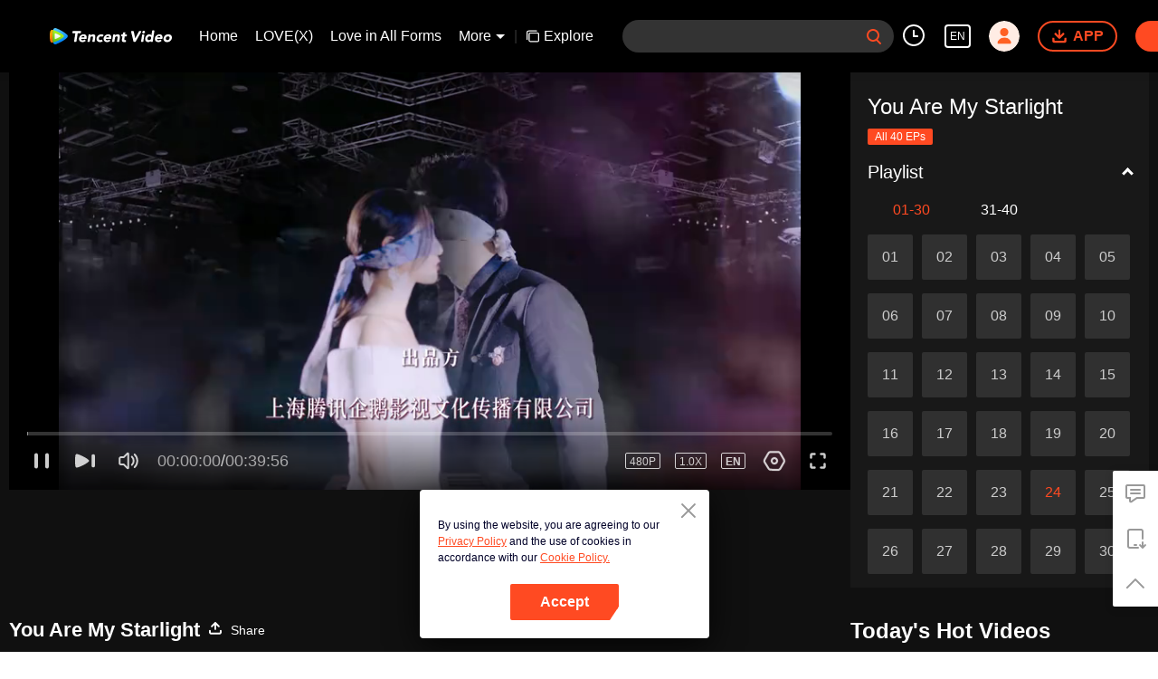

--- FILE ---
content_type: text/plain
request_url: https://otheve.beacon.qq.com/analytics/v2_upload?appkey=0WEB08V45S4VMCK7
body_size: -44
content:
{"result": 200, "srcGatewayIp": "18.119.135.15", "serverTime": "1768697704050", "msg": "success"}

--- FILE ---
content_type: application/javascript; charset=utf-8
request_url: https://play.wetv.vip/getvinfo?charge=0&otype=json&defnpayver=0&spau=1&spaudio=1&spwm=1&sphls=1&host=wetv.vip&refer=wetv.vip&ehost=https%3A%2F%2Fwetv.vip%2Fen%2Fplay%2Fkbble249epq19ex-You%2520Are%2520My%2520Starlight%2Fl0033yr0tjy-EP24%25EF%25BC%259AYou%2520Are%2520My%2520Starlight&sphttps=1&encryptVer=9.2&cKey=Z_CwmsPCmAW1P81Orq2-LnCjnt9oGcr0cPTQqOK_zEul_f4uOmcjTH9HR8G077I_PhpBhgBV32rzCp7VHCeQghpn7L-B5s2BkbvjfzXFrHfRZfWPk4fUpduBnf4qpt2QkV-Yp8Yf48EXFjOj-NmZhE-NjjawCzIHH6ORd8JBnDgsk_VKYDnwTGrhuLoxaemxuyx9-KN7KuuWUYWksGXkUJYnQqXKgvocvCDoQBrB3Ba0lGPW87uDrDf-qwrUrBzPh5LBSuHduoM8v3X2oO4l6-0pnXqQahLjkITo4U95SfVFK8nSz4z05Mma37v6_IsdOZw3kLM185zkM5y9kdohlahO1oq7JecDPuC0JbgW1om4tUcSYW4ji_sATTRNgVF6W-Z3aKdHfbo70YMs9OYogpb4DqOduc_44lbK1YJwgIhZ2ZefAkqQ0vLz4Hz9tfdEJrzp932bcMsARgY4pDnNzEBPpvqP4VoQGY3pE9ipN4Tpb6Thys25BNl-TTrQHCvXLzVvVL3A43nNIzZ2OxxIASB8eRU&clip=4&guid=91b244670934a706e843633412e5544c&flowid=02ac1619ffe2a07d9a76640f8b57933d&platform=4830201&sdtfrom=1002&appVer=2.8.39&unid=&auth_from=&auth_ext=&vid=l0033yr0tjy&defn=&fhdswitch=0&dtype=3&spsrt=2&tm=1768697708&lang_code=1491988&logintoken=&qimei=&spcaptiontype=1&cmd=2&country_code=153560&cid=kbble249epq19ex&drm=0&multidrm=0&callback=getinfo_callback_749633
body_size: 19685
content:
getinfo_callback_749633({"dltype":3,"em":0,"exem":0,"fl":{"cnt":5,"fi":[{"sl":0,"id":323017,"name":"ld","lmt":0,"sb":0,"cname":"144P","br":0,"profile":4,"drm":0,"type":0,"video":21,"audio":1,"fs":27063762,"super":0,"hdr10enh":0,"sname":"ld","resolution":"144P","recommend":0,"vfps":0,"tvmsr_v2":0,"tvmsr_reason_code":4,"tvmsrlmt":0},{"sl":0,"id":323011,"name":"sd","lmt":0,"sb":0,"cname":"360P","br":0,"profile":4,"drm":0,"type":0,"video":21,"audio":1,"fs":50173323,"super":0,"hdr10enh":0,"sname":"sd","resolution":"360P","recommend":0,"vfps":0,"tvmsr_v2":0,"tvmsr_reason_code":4,"tvmsrlmt":0},{"sl":1,"id":323012,"name":"hd","lmt":0,"sb":0,"cname":"480P","br":42,"profile":4,"drm":0,"type":0,"video":21,"audio":1,"fs":105540836,"super":0,"hdr10enh":0,"sname":"hd","resolution":"480P","recommend":0,"vfps":0,"tvmsr_v2":1,"tvmsr_reason_code":0,"tvmsrlmt":0},{"sl":0,"id":323013,"name":"shd","lmt":0,"sb":0,"cname":"720P","br":0,"profile":4,"drm":0,"type":0,"video":21,"audio":1,"fs":171535491,"super":0,"hdr10enh":0,"sname":"shd","resolution":"720P","recommend":0,"vfps":0,"tvmsr_v2":1,"tvmsr_reason_code":0,"tvmsrlmt":1},{"sl":0,"id":323014,"name":"fhd","lmt":1,"sb":0,"cname":"1080P","br":0,"profile":4,"drm":0,"type":0,"video":21,"audio":1,"fs":307022461,"super":0,"hdr10enh":0,"sname":"fhd","resolution":"1080P","recommend":0,"vfps":0,"tvmsr_v2":0,"tvmsr_reason_code":4,"tvmsrlmt":0}],"strategyparam":{"maxbitrate":0,"bandwidthlevel":0}},"fp2p":1,"hs":0,"ls":0,"ip":"18.119.135.15","preview":2396,"s":"o","sfl":{"cnt":10,"fi":[{"id":53003,"name":"English","url":"https://cffaws.wetvinfo.com/012A1E8EEB54ECE404A706E375EBAB4D98A09185775314AA6473F6222B36D3730703F0ED5F05A45531232F4ED2333B1A38122D64EC9D9A7228483BFC7E9A31FBA1/l0033yr0tjy.53003.vtt.m3u8?ver=4","keyid":"l0033yr0tjy.53003","filename":"l0033yr0tjy.53003.vtt","urlList":{"ui":[{"url":"https://cffaws.wetvinfo.com/012A1E8EEB54ECE404A706E375EBAB4D98A09185775314AA6473F6222B36D3730703F0ED5F05A45531232F4ED2333B1A38122D64EC9D9A7228483BFC7E9A31FBA1/l0033yr0tjy.53003.vtt.m3u8?ver=4"},{"url":"http://subtitle.wetvinfo.com/P73WEWX0uHNjHh5JvIgqiBZCpe10pAEfNl2Ey2yu6XS7nUg8wWBmPvLaCfQoP2yN9Avl3uWvjzz9FJgJWER-QvFe-raY2EjhKao3aI64ho3FRV0t_XR0SQ7gjIy2NISD4bsHu_og7IZiv0r1C9k3xnonOR4E-6e6/l0033yr0tjy.53003.vtt.m3u8?ver=4"},{"url":"http://subtitle.tc.qq.com/P73WEWX0uHNjHh5JvIgqiBZCpe10pAEfNl2Ey2yu6XS7nUg8wWBmPvLaCfQoP2yN9Avl3uWvjzz9FJgJWER-QvFe-raY2EjhKao3aI64ho3FRV0t_XR0SQ7gjIy2NISD4bsHu_og7IZiv0r1C9k3xnonOR4E-6e6/l0033yr0tjy.53003.vtt.m3u8?ver=4"}]},"lang":"EN","captionTopHPercent":88,"captionBottomHPercent":99,"selected":1,"langId":30,"fs":41800,"captionType":3,"subtitleScene":0},{"id":53706,"name":"Thai","url":"https://cffaws.wetvinfo.com/svp_50112/[base64]/gzc_1000102_0b53baaaeaaaeyad7mrbsvr4acgdaicaab2a.f25706.vtt.m3u8?ver=4","keyid":"l0033yr0tjy.53706","filename":"gzc_1000102_0b53baaaeaaaeyad7mrbsvr4acgdaicaab2a.f25706.vtt","urlList":{"ui":[{"url":"https://cffaws.wetvinfo.com/svp_50112/[base64]/gzc_1000102_0b53baaaeaaaeyad7mrbsvr4acgdaicaab2a.f25706.vtt.m3u8?ver=4"},{"url":"http://subtitle.wetvinfo.com/svp_50112/pq8Tp3tSJ5xJZ__PciNIJRuy8ynzc2RnbM-oGt5I8QMrOPIGqRS91u4v5DPgVUvH0Wj_TscRiLWBXlu54GlgvacCVY8ue7_JGG8j1phHEwnq175PhA0wXMfMBxEaJ8HrGXcjdMIPtrDcEyNhQfLgaXw99NaQOVym/gzc_1000102_0b53baaaeaaaeyad7mrbsvr4acgdaicaab2a.f25706.vtt.m3u8?ver=4"},{"url":"http://subtitle.tc.qq.com/svp_50112/pq8Tp3tSJ5xJZ__PciNIJRuy8ynzc2RnbM-oGt5I8QMrOPIGqRS91u4v5DPgVUvH0Wj_TscRiLWBXlu54GlgvacCVY8ue7_JGG8j1phHEwnq175PhA0wXMfMBxEaJ8HrGXcjdMIPtrDcEyNhQfLgaXw99NaQOVym/gzc_1000102_0b53baaaeaaaeyad7mrbsvr4acgdaicaab2a.f25706.vtt.m3u8?ver=4"}]},"lang":"TH","captionTopHPercent":88,"captionBottomHPercent":99,"langId":60,"fs":65423,"captionType":3,"subtitleScene":0},{"id":53707,"name":"Vietnamese","url":"https://cffaws.wetvinfo.com/svp_50112/[base64]/gzc_1000102_0b53baaaeaaaeyad7mrbsvr4acgdaicaab2a.f871707.vtt.m3u8?ver=4","keyid":"l0033yr0tjy.53707","filename":"gzc_1000102_0b53baaaeaaaeyad7mrbsvr4acgdaicaab2a.f871707.vtt","urlList":{"ui":[{"url":"https://cffaws.wetvinfo.com/svp_50112/[base64]/gzc_1000102_0b53baaaeaaaeyad7mrbsvr4acgdaicaab2a.f871707.vtt.m3u8?ver=4"},{"url":"http://subtitle.wetvinfo.com/svp_50112/FR87utry6yAH2Yir-Sh6TC2HdBo8MWdpFAHE_hxpPrco-0rrrLoeGkEJRmT4hbAZlnrEG9T_L06AAEvJYrIvdauglC2PbX98WzMhXfURi2GZa2qZdVz0xK3lj1F9AYikIQKr-m1gyYA7oOTwyg-kKoMoczpNfVgX/gzc_1000102_0b53baaaeaaaeyad7mrbsvr4acgdaicaab2a.f871707.vtt.m3u8?ver=4"},{"url":"http://subtitle.tc.qq.com/svp_50112/FR87utry6yAH2Yir-Sh6TC2HdBo8MWdpFAHE_hxpPrco-0rrrLoeGkEJRmT4hbAZlnrEG9T_L06AAEvJYrIvdauglC2PbX98WzMhXfURi2GZa2qZdVz0xK3lj1F9AYikIQKr-m1gyYA7oOTwyg-kKoMoczpNfVgX/gzc_1000102_0b53baaaeaaaeyad7mrbsvr4acgdaicaab2a.f871707.vtt.m3u8?ver=4"}]},"lang":"VI","captionTopHPercent":88,"captionBottomHPercent":99,"langId":70,"fs":48707,"captionType":3,"subtitleScene":0},{"id":53708,"name":"Indonesian","url":"https://cffaws.wetvinfo.com/svp_50112/[base64]/gzc_1000102_0b53baaaeaaaeyad7mrbsvr4acgdaicaab2a.f39708.vtt.m3u8?ver=4","keyid":"l0033yr0tjy.53708","filename":"gzc_1000102_0b53baaaeaaaeyad7mrbsvr4acgdaicaab2a.f39708.vtt","urlList":{"ui":[{"url":"https://cffaws.wetvinfo.com/svp_50112/[base64]/gzc_1000102_0b53baaaeaaaeyad7mrbsvr4acgdaicaab2a.f39708.vtt.m3u8?ver=4"},{"url":"http://subtitle.wetvinfo.com/svp_50112/MwJpmC_-p92qGiy0Lzs5khhRIW3nZkJch57AojDtj4NEBRh1u4zy940zQuVu8pTxxCdR1yvhfaGJuE70E6lbtOGbDbC-dbR736uQlOuuDJAz7H3zD145dCuuCMLm7XbzR9nvoNMMWTTEZwh_PMiPMR_i0cRJ4oJz/gzc_1000102_0b53baaaeaaaeyad7mrbsvr4acgdaicaab2a.f39708.vtt.m3u8?ver=4"},{"url":"http://subtitle.tc.qq.com/svp_50112/MwJpmC_-p92qGiy0Lzs5khhRIW3nZkJch57AojDtj4NEBRh1u4zy940zQuVu8pTxxCdR1yvhfaGJuE70E6lbtOGbDbC-dbR736uQlOuuDJAz7H3zD145dCuuCMLm7XbzR9nvoNMMWTTEZwh_PMiPMR_i0cRJ4oJz/gzc_1000102_0b53baaaeaaaeyad7mrbsvr4acgdaicaab2a.f39708.vtt.m3u8?ver=4"}]},"lang":"ID","captionTopHPercent":88,"captionBottomHPercent":99,"langId":80,"fs":44310,"captionType":3,"subtitleScene":0},{"id":53710,"name":"Malay","url":"https://cffaws.wetvinfo.com/svp_50112/[base64]/gzc_1000102_0b53baaaeaaaeyad7mrbsvr4acgdaicaab2a.f987710.vtt.m3u8?ver=4","keyid":"l0033yr0tjy.53710","filename":"gzc_1000102_0b53baaaeaaaeyad7mrbsvr4acgdaicaab2a.f987710.vtt","urlList":{"ui":[{"url":"https://cffaws.wetvinfo.com/svp_50112/[base64]/gzc_1000102_0b53baaaeaaaeyad7mrbsvr4acgdaicaab2a.f987710.vtt.m3u8?ver=4"},{"url":"http://subtitle.wetvinfo.com/svp_50112/_UDoQwuMnrdjMgwNnU-5Sz8FCA_apR5w-4o7qMti3opxL70b4V7RvaUFPwuFMm_JtXF_4Hqa-6gxOCtNqlxw_lAG7cVvs-kJzwSBm2Ye0f7hRMRI88jjJzTs59UrMjs1yttG2o8O87LEqTcnekJW19hg5jkkMdl5/gzc_1000102_0b53baaaeaaaeyad7mrbsvr4acgdaicaab2a.f987710.vtt.m3u8?ver=4"},{"url":"http://subtitle.tc.qq.com/svp_50112/_UDoQwuMnrdjMgwNnU-5Sz8FCA_apR5w-4o7qMti3opxL70b4V7RvaUFPwuFMm_JtXF_4Hqa-6gxOCtNqlxw_lAG7cVvs-kJzwSBm2Ye0f7hRMRI88jjJzTs59UrMjs1yttG2o8O87LEqTcnekJW19hg5jkkMdl5/gzc_1000102_0b53baaaeaaaeyad7mrbsvr4acgdaicaab2a.f987710.vtt.m3u8?ver=4"}]},"lang":"MS","captionTopHPercent":88,"captionBottomHPercent":99,"langId":100,"fs":44872,"captionType":3,"subtitleScene":0},{"id":53712,"name":"Arabic","url":"https://cffaws.wetvinfo.com/svp_50112/[base64]/gzc_1000102_0b53baaaeaaaeyad7mrbsvr4acgdaicaab2a.f53712000.vtt.m3u8?ver=4","keyid":"l0033yr0tjy.53712","filename":"gzc_1000102_0b53baaaeaaaeyad7mrbsvr4acgdaicaab2a.f53712000.vtt","urlList":{"ui":[{"url":"https://cffaws.wetvinfo.com/svp_50112/[base64]/gzc_1000102_0b53baaaeaaaeyad7mrbsvr4acgdaicaab2a.f53712000.vtt.m3u8?ver=4"},{"url":"http://subtitle.wetvinfo.com/svp_50112/UMSvO1aCMkPS0slvhyQuerSmh7h1gtXpDgnXmN6yJ2GH316cCuwVEO3yBHa70tZU1FBzFWq-qOo-olzGpYY17YlyFJVUKLsHm7JLZSvJzi_gXDuxIKiUm5ySKgFCPy2BGyvQf-3c-Ap5r4C6mDpp_CxPWJxLkCuL/gzc_1000102_0b53baaaeaaaeyad7mrbsvr4acgdaicaab2a.f53712000.vtt.m3u8?ver=4"},{"url":"http://subtitle.tc.qq.com/svp_50112/UMSvO1aCMkPS0slvhyQuerSmh7h1gtXpDgnXmN6yJ2GH316cCuwVEO3yBHa70tZU1FBzFWq-qOo-olzGpYY17YlyFJVUKLsHm7JLZSvJzi_gXDuxIKiUm5ySKgFCPy2BGyvQf-3c-Ap5r4C6mDpp_CxPWJxLkCuL/gzc_1000102_0b53baaaeaaaeyad7mrbsvr4acgdaicaab2a.f53712000.vtt.m3u8?ver=4"}]},"lang":"AR","captionTopHPercent":88,"captionBottomHPercent":99,"langId":120,"fs":48346,"captionType":3,"subtitleScene":0},{"id":53713,"name":"Japanese","url":"https://cffaws.wetvinfo.com/svp_50112/[base64]/gzc_1000102_0b53baaaeaaaeyad7mrbsvr4acgdaicaab2a.f53713000.vtt.m3u8?ver=4","keyid":"l0033yr0tjy.53713","filename":"gzc_1000102_0b53baaaeaaaeyad7mrbsvr4acgdaicaab2a.f53713000.vtt","urlList":{"ui":[{"url":"https://cffaws.wetvinfo.com/svp_50112/[base64]/gzc_1000102_0b53baaaeaaaeyad7mrbsvr4acgdaicaab2a.f53713000.vtt.m3u8?ver=4"},{"url":"http://subtitle.wetvinfo.com/svp_50112/YUHnk2OOC8RfTzaYxWiW3r6B0xSfa7mLnK2fYJgM7at9ncVwMRasQLvoHhm-3Y6PC0oNCtOkoR3i2_GdzCwPSDdMKOlDJ_tjSoLB1ibXjGgRn8xvEYXRM5h3iZahzjhWJHgqDgk-I7t1LqahTTmF9qCRjI_rC8Ec/gzc_1000102_0b53baaaeaaaeyad7mrbsvr4acgdaicaab2a.f53713000.vtt.m3u8?ver=4"},{"url":"http://subtitle.tc.qq.com/svp_50112/YUHnk2OOC8RfTzaYxWiW3r6B0xSfa7mLnK2fYJgM7at9ncVwMRasQLvoHhm-3Y6PC0oNCtOkoR3i2_GdzCwPSDdMKOlDJ_tjSoLB1ibXjGgRn8xvEYXRM5h3iZahzjhWJHgqDgk-I7t1LqahTTmF9qCRjI_rC8Ec/gzc_1000102_0b53baaaeaaaeyad7mrbsvr4acgdaicaab2a.f53713000.vtt.m3u8?ver=4"}]},"lang":"JA","captionTopHPercent":88,"captionBottomHPercent":99,"langId":130,"fs":46595,"captionType":3,"subtitleScene":0},{"id":53714,"name":"Korean","url":"https://cffaws.wetvinfo.com/svp_50112/[base64]/gzc_1000102_0b53baaaeaaaeyad7mrbsvr4acgdaicaab2a.f318714.vtt.m3u8?ver=4","keyid":"l0033yr0tjy.53714","filename":"gzc_1000102_0b53baaaeaaaeyad7mrbsvr4acgdaicaab2a.f318714.vtt","urlList":{"ui":[{"url":"https://cffaws.wetvinfo.com/svp_50112/[base64]/gzc_1000102_0b53baaaeaaaeyad7mrbsvr4acgdaicaab2a.f318714.vtt.m3u8?ver=4"},{"url":"http://subtitle.wetvinfo.com/svp_50112/ueQdel6DKblaf3Jd0HbWXCfyS-8zf86NiNdeDOdBYLoxzjOH0uMEwervp_FeCjHMfi6TesuEZ3or0guXdIYsVDY2yRan69WFpxzdtxwRVJLH9UbT-pqHAoioJsq3PtORnAyFOp-qV2KjBmb-9ptIXlQyjMqRf4-h/gzc_1000102_0b53baaaeaaaeyad7mrbsvr4acgdaicaab2a.f318714.vtt.m3u8?ver=4"},{"url":"http://subtitle.tc.qq.com/svp_50112/ueQdel6DKblaf3Jd0HbWXCfyS-8zf86NiNdeDOdBYLoxzjOH0uMEwervp_FeCjHMfi6TesuEZ3or0guXdIYsVDY2yRan69WFpxzdtxwRVJLH9UbT-pqHAoioJsq3PtORnAyFOp-qV2KjBmb-9ptIXlQyjMqRf4-h/gzc_1000102_0b53baaaeaaaeyad7mrbsvr4acgdaicaab2a.f318714.vtt.m3u8?ver=4"}]},"lang":"KO","captionTopHPercent":88,"captionBottomHPercent":99,"langId":140,"fs":46782,"captionType":3,"subtitleScene":0},{"id":53715,"name":"Portuguese","url":"https://cffaws.wetvinfo.com/svp_50112/[base64]/gzc_1000102_0b53baaaeaaaeyad7mrbsvr4acgdaicaab2a.f428715.vtt.m3u8?ver=4","keyid":"l0033yr0tjy.53715","filename":"gzc_1000102_0b53baaaeaaaeyad7mrbsvr4acgdaicaab2a.f428715.vtt","urlList":{"ui":[{"url":"https://cffaws.wetvinfo.com/svp_50112/[base64]/gzc_1000102_0b53baaaeaaaeyad7mrbsvr4acgdaicaab2a.f428715.vtt.m3u8?ver=4"},{"url":"http://subtitle.wetvinfo.com/svp_50112/_eezIX63VUcqm7rmgizLzplAmNTAU8_t3Xgu2k34aDFe4xS05K36RDhEhEMDOjXukMapokD-1xOn3bv2OqX7uuOhf3TO8b2xrF0sCpZocJVwhoPnSr465C_q9mYFcLxC8ZNwEJmUTa3L780JYLy-PD7RpLLiTQ5O/gzc_1000102_0b53baaaeaaaeyad7mrbsvr4acgdaicaab2a.f428715.vtt.m3u8?ver=4"},{"url":"http://subtitle.tc.qq.com/svp_50112/_eezIX63VUcqm7rmgizLzplAmNTAU8_t3Xgu2k34aDFe4xS05K36RDhEhEMDOjXukMapokD-1xOn3bv2OqX7uuOhf3TO8b2xrF0sCpZocJVwhoPnSr465C_q9mYFcLxC8ZNwEJmUTa3L780JYLy-PD7RpLLiTQ5O/gzc_1000102_0b53baaaeaaaeyad7mrbsvr4acgdaicaab2a.f428715.vtt.m3u8?ver=4"}]},"lang":"PT","captionTopHPercent":88,"captionBottomHPercent":99,"langId":150,"fs":43876,"captionType":3,"subtitleScene":0},{"id":53716,"name":"Spanish","url":"https://cffaws.wetvinfo.com/svp_50112/[base64]/gzc_1000102_0b53baaaeaaaeyad7mrbsvr4acgdaicaab2a.f72716.vtt.m3u8?ver=4","keyid":"l0033yr0tjy.53716","filename":"gzc_1000102_0b53baaaeaaaeyad7mrbsvr4acgdaicaab2a.f72716.vtt","urlList":{"ui":[{"url":"https://cffaws.wetvinfo.com/svp_50112/[base64]/gzc_1000102_0b53baaaeaaaeyad7mrbsvr4acgdaicaab2a.f72716.vtt.m3u8?ver=4"},{"url":"http://subtitle.wetvinfo.com/svp_50112/D0475yQJohZVak2AF9acrrqelA932j49ql0mvosmE8ZARe30fXfm_esVTLkU37gQniOxhvE3B9HtKYfrgEdXgorMUB1l5z43MJj9H-kqlZH1KtO3GdI6wbRGfbsMc2UJ0dV8ITwxFKkzHayA6w-LCxIvLjgXyL0L/gzc_1000102_0b53baaaeaaaeyad7mrbsvr4acgdaicaab2a.f72716.vtt.m3u8?ver=4"},{"url":"http://subtitle.tc.qq.com/svp_50112/D0475yQJohZVak2AF9acrrqelA932j49ql0mvosmE8ZARe30fXfm_esVTLkU37gQniOxhvE3B9HtKYfrgEdXgorMUB1l5z43MJj9H-kqlZH1KtO3GdI6wbRGfbsMc2UJ0dV8ITwxFKkzHayA6w-LCxIvLjgXyL0L/gzc_1000102_0b53baaaeaaaeyad7mrbsvr4acgdaicaab2a.f72716.vtt.m3u8?ver=4"}]},"lang":"ES","captionTopHPercent":88,"captionBottomHPercent":99,"langId":160,"fs":43971,"captionType":3,"subtitleScene":0}],"url":"https://cffaws.wetvinfo.com/012A1E8EEB54ECE404A706E375EBAB4D98A09185775314AA6473F6222B36D3730703F0ED5F05A45531232F4ED2333B1A38122D64EC9D9A7228483BFC7E9A31FBA1/l0033yr0tjy.53003.vtt.m3u8?ver=4"},"tm":1768697717,"vl":{"cnt":1,"vi":[{"drm":0,"ch":0,"lnk":"l0033yr0tjy","ct":21600,"keyid":"l0033yr0tjy.323012","st":2,"pl":[{"cnt":3,"pd":[{"cd":10,"h":45,"w":80,"r":10,"c":10,"fmt":323012,"fn":"q1","url":"http://video-caps.wetvinfo.com/0/"},{"cd":10,"h":90,"w":160,"r":5,"c":5,"fmt":323012,"fn":"q2","url":"http://video-caps.wetvinfo.com/0/"},{"cd":10,"h":135,"w":240,"r":5,"c":5,"fmt":323012,"fn":"q3","url":"http://video-caps.wetvinfo.com/0/"}]}],"logo":0,"ul":{"ui":[{"url":"https://cffaws.wetvinfo.com/svp_50112/[base64]/","vt":2657,"hls":{"pname":"gzc_1000102_0b53baaaeaaaeyad7mrbsvr4acgdaicaab2a.f323012.ts.m3u8","pt":"gzc_1000102_0b53baaaeaaaeyad7mrbsvr4acgdaicaab2a.f323012.ts.m3u8?ver=4","et":2396}},{"url":"https://apd-vlive.apdcdn.tc.qq.com/wetvdefaultts.tc.qq.com/uwMRJfz-r5jAYaQXGdGnDNa47wxmj-p1Os_O5t_4amE/B_A_YRAqlJgvVaYHglAxaQJdUQ2OwCrpo6YPkaIA9f_H9txHqPbhKFCsEPs4q9rdNP2cpKxnRUF2EK0CJqsiwWLJm89EXnnrnYlEaIIyDQmQ7lzQ7W6H-saS5NmE6ijKF-Og5DAtQ6SK7CJM005M8ieA/svp_50112/[base64]/","vt":2816,"hls":{"pname":"gzc_1000102_0b53baaaeaaaeyad7mrbsvr4acgdaicaab2a.f323012.ts.m3u8","pt":"gzc_1000102_0b53baaaeaaaeyad7mrbsvr4acgdaicaab2a.f323012.ts.m3u8?ver=4","et":2396}}]},"wl":{"wi":[{"id":46,"x":25,"y":25,"w":145,"h":47,"a":100,"md5":"e2735c643c9d76ee04efbea555d2950b","url":"http://puui.qpic.cn/vupload/0/20190213_1550044111386_8kwy2pusxod.png/0","surl":"http://puui.qpic.cn/vupload/0/20190213_1550044111386_8kwy2pusxod.png/0","rw":486}]},"ai":{"name":"Chinese [Original Audio]","sname":"ZH-CN","track":"ZH-CN"},"freeul":0,"td":"2396.00","type":0,"vid":"l0033yr0tjy","videotype":1292,"fc":0,"fmd5":"2f3c2f7aa0f246ac3a732e251ce3b29a","fn":"gzc_1000102_0b53baaaeaaaeyad7mrbsvr4acgdaicaab2a.f323012.ts","fps":"25.00","fs":105540836,"fst":5,"vr":0,"vst":2,"vh":486,"vw":864,"wh":1.7777778,"tie":0,"hevc":0,"iflag":0,"uptime":0,"fvideo":0,"cached":0,"fvpint":0,"swhdcp":0,"sshot":0,"mshot":0,"head":118,"tail":180,"headbegin":0,"tailend":0,"mst":0,"ti":"EP24：You Are My Starlight","etime":21600,"ht":"118;180","dsb":0,"br":42,"share":1,"encryption":"8265898"}]},"login":0})

--- FILE ---
content_type: text/plain
request_url: https://otheve.beacon.qq.com/analytics/v2_upload?appkey=0WEB0QEJW44KW5A5
body_size: -44
content:
{"result": 200, "srcGatewayIp": "18.119.135.15", "serverTime": "1768697719540", "msg": "success"}

--- FILE ---
content_type: text/plain
request_url: https://otheve.beacon.qq.com/analytics/v2_upload?appkey=0WEB0QEJW44KW5A5
body_size: -44
content:
{"result": 200, "srcGatewayIp": "18.119.135.15", "serverTime": "1768697730484", "msg": "success"}

--- FILE ---
content_type: text/plain
request_url: https://cffaws.wetvinfo.com/01F084027EEA189126B1116B45121CBDD057241F09D6937085138FE6633D86005A4E77F808F38AFCEBC42536D34C96CCD57D8471FE76C41C4685C09E4DD37D1D48/l0033yr0tjy.53003.vtt?ver=4
body_size: -807
content:
WEBVTT

STYLE
::cue {
  font-size: 1em;
  font-weight: bold;
  color: #ffffff;
}

1
00:00:18.690 --> 00:00:24.559 line:-3
â™ª You fill all my memories â™ª

2
00:00:26.920 --> 00:00:33.649 line:-3
â™ª Nothing is kept in my heart except you and me â™ª

3
00:00:35.490 --> 00:00:42.450 line:-3
â™ª Somehow I can never forget you â™ª

4
00:00:44.289 --> 00:00:50.399 line:-3
â™ª This is where fate makes us meet â™ª

5
00:00:52.259 --> 00:00:56.740 line:-3
â™ª Letâ€™s sail across the sea â™ª

6
00:00:57.109 --> 00:01:00.000 line:-3
â™ª Looking for the shore of love â™ª

7
00:01:00.369 --> 00:01:08.040 line:-3
â™ª Time will give the right answer â™ª

8
00:01:08.439 --> 00:01:11.769 line:-3
â™ª No one can replace you â™ª

9
00:01:11.769 --> 00:01:16.819 line:-3
â™ª I wonâ€™t let you go whenever it is â™ª

10
00:01:17.239 --> 00:01:20.420 line:-3
â™ª However much trouble there is â™ª

11
00:01:20.950 --> 00:01:25.669 line:-3
â™ª I wonâ€™t change or run away â™ª

12
00:01:25.670 --> 00:01:28.959 line:-3
â™ª We master our own lives â™ª

13
00:01:28.959 --> 00:01:34.019 line:-3
â™ª Work hard until we succeed â™ª

14
00:01:34.339 --> 00:01:37.559 line:-3
â™ª When breaking through the mist â™ª

15
00:01:37.559 --> 00:01:42.250 line:-3
â™ª Open the heart â™ª

16
00:01:42.319 --> 00:01:48.879 line:-3
â™ª And happiness is approaching â™ª

17
00:01:54.699 --> 00:02:02.470 line:-3
= You Are My Starlight =

18
00:02:02.760 --> 00:02:07.400 line:-3
= Episode 24 =

19
00:02:14.160 --> 00:02:17.080 line:-3
Miss Qin, bad news!

20
00:02:19.039 --> 00:02:19.800 line:-3
Whatâ€™s up?

21
00:02:20.279 --> 00:02:23.529 line:-3
Miss Qin, Orton series brooch has some defects

22
00:02:23.839 --> 00:02:26.009 line:-3
in gold hollowed-out technique originally,

23
00:02:26.199 --> 00:02:28.289 line:-3
and we made the adjustment in short time.

24
00:02:29.399 --> 00:02:32.729 line:-3
Now all the cutting machines are broken.

25
00:02:33.759 --> 00:02:35.850 line:-3
Whatâ€™s the loss? And repair time?

26
00:02:36.039 --> 00:02:37.770 line:-3
The launch of Orton series has to be

27
00:02:37.800 --> 00:02:39.470 line:-3
delayed for at least two months.

28
00:02:39.800 --> 00:02:41.809 line:-3
And we canâ€™t ensure the new cutting technology

29
00:02:42.320 --> 00:02:43.970 line:-3
can be put into production in time.

30
00:02:45.240 --> 00:02:46.050 line:-3
The loss...

31
00:02:50.880 --> 00:02:53.169 line:-3
Orton is the major series

32
00:02:53.199 --> 00:02:54.850 line:-3
of Qinshi Jewelry for the new season.

33
00:02:55.919 --> 00:02:56.970 line:-3
Without Orton,

34
00:02:57.520 --> 00:02:59.850 line:-3
Qinshi Jewelry will lose the mainstay.

35
00:03:02.479 --> 00:03:03.929 line:-3
The loss will be incalculable.

36
00:03:06.320 --> 00:03:07.610 line:-3
Itâ€™s all my fault.

37
00:03:08.199 --> 00:03:09.410 line:-3
I let Ms. Min down.

38
00:03:10.440 --> 00:03:12.289 line:-3
I donâ€™t deserve her trust and promotion.

39
00:03:15.240 --> 00:03:16.130 line:-3
I know

40
00:03:16.759 --> 00:03:18.130 line:-3
you just want to help us

41
00:03:18.479 --> 00:03:19.770 line:-3
compete with the Lu family.

42
00:03:21.479 --> 00:03:23.570 line:-3
Letâ€™s do our best at the period of trouble.

43
00:03:24.679 --> 00:03:27.289 line:-3
Ada, have all directors arrived?

44
00:03:27.439 --> 00:03:30.210 line:-3
Yes. Lu Zhiyao came particularly early.

45
00:03:30.719 --> 00:03:32.090 line:-3
Orton series failed to be launched.

46
00:03:32.280 --> 00:03:34.009 line:-3
I think all the directors have known it.

47
00:03:37.080 --> 00:03:37.849 line:-3
The Lu family

48
00:03:38.280 --> 00:03:39.289 line:-3
has 45% of shares,

49
00:03:40.919 --> 00:03:42.810 line:-3
and Qin family has 40%.

50
00:03:44.319 --> 00:03:45.050 line:-3
Itâ€™s up to

51
00:03:45.759 --> 00:03:46.569 line:-3
the remaining directors

52
00:03:46.600 --> 00:03:48.529 line:-3
that hold 15% of shares.

53
00:03:50.559 --> 00:03:52.050 line:-3
My mom has managed the relationship for years.

54
00:03:52.839 --> 00:03:54.169 line:-3
The Lu family canâ€™t change anything.

55
00:03:56.039 --> 00:03:56.729 line:-3
Letâ€™s go, Ada.

56
00:04:13.960 --> 00:04:15.050 line:-3
Now Miss Qin is here.

57
00:04:15.399 --> 00:04:16.529 line:-3
Director Wang, please

58
00:04:16.559 --> 00:04:17.730 line:-3
make a report first.

59
00:04:19.160 --> 00:04:20.570 line:-3
I think all of you have known

60
00:04:20.809 --> 00:04:22.600 line:-3
Orton series failed to launch on time

61
00:04:23.160 --> 00:04:24.529 line:-3
due to the failure of machine.

62
00:04:25.600 --> 00:04:27.450 line:-3
Letâ€™s come straight to the point,

63
00:04:27.880 --> 00:04:28.929 line:-3
and find a solution.

64
00:04:30.679 --> 00:04:31.970 line:-3
Iâ€™ve contacted a

65
00:04:32.000 --> 00:04:34.049 line:-3
leading jewelry design company abroad.

66
00:04:34.720 --> 00:04:36.850 line:-3
Iâ€™ll try to control the launch delay

67
00:04:37.079 --> 00:04:39.290 line:-3
of Orton series within ten days.

68
00:04:42.820 --> 00:04:45.850 line:-3
Everyone, Miss Qinâ€™s plan is feasible.

69
00:04:47.920 --> 00:04:49.089 line:-3
But, what about

70
00:04:49.600 --> 00:04:51.769 line:-3
we purchase a local jewelry plant

71
00:04:52.320 --> 00:04:54.250 line:-3
to fill the Groupâ€™s loopholes in technique,

72
00:04:55.399 --> 00:04:57.690 line:-3
and ensure the on-time launch?

73
00:05:02.519 --> 00:05:04.730 line:-3
To be honest, after I took office,

74
00:05:05.269 --> 00:05:06.170 line:-3
I made a detailed investigation

75
00:05:06.200 --> 00:05:07.970 line:-4
on the advantages and disadvantages
of our technique.

76
00:05:09.519 --> 00:05:11.369 line:-3
Itâ€™s true our design

77
00:05:11.829 --> 00:05:13.130 line:-3
is world-class.

78
00:05:13.820 --> 00:05:16.690 line:-3
But hollowed-out and carving technique

79
00:05:17.559 --> 00:05:19.570 line:-3
has always been our weak link.

80
00:05:20.399 --> 00:05:22.609 line:-3
Please check the first page of your material.

81
00:05:27.640 --> 00:05:28.970 line:-3
This Hengsheng Jewelry Plant

82
00:05:29.239 --> 00:05:30.890 line:-3
can remove our weakness

83
00:05:31.399 --> 00:05:32.809 line:-3
in technique.

84
00:05:33.709 --> 00:05:34.980 line:-3
Thatâ€™s right.

85
00:05:35.799 --> 00:05:37.899 line:-3
Its chief craftsman Mr. Fei

86
00:05:38.320 --> 00:05:39.809 line:-3
is the inheritor of hollowed-out technique.

87
00:05:40.829 --> 00:05:44.089 line:-3
Our design combines with Mr. Feiâ€™s skills.

88
00:05:44.440 --> 00:05:48.209 line:-3
I believe weâ€™ll have no opponent within ten years.

89
00:05:51.799 --> 00:05:54.649 line:-3
Miss Qin, it will kill two birds with one stone.

90
00:05:55.269 --> 00:05:56.089 line:-3
Whatâ€™s your opinion?

91
00:05:59.959 --> 00:06:01.739 line:-3
Considering the current situation,

92
00:06:02.679 --> 00:06:05.850 line:-3
the acquisition of Hengsheng is the best solution,

93
00:06:07.079 --> 00:06:08.850 line:-3
but I have to investigate

94
00:06:10.360 --> 00:06:12.100 line:-3
the information by myself.

95
00:06:21.879 --> 00:06:22.889 line:-3
Mr. Lu,

96
00:06:23.360 --> 00:06:25.299 line:-3
all of our cutting machines

97
00:06:25.320 --> 00:06:27.610 line:-3
are broken this time.

98
00:06:28.199 --> 00:06:30.170 line:-3
Itâ€™s... All my fault.

99
00:06:30.810 --> 00:06:32.370 line:-3
- Iâ€™m really... - It doesnâ€™t matter.

100
00:06:33.480 --> 00:06:34.930 line:-3
About the acquisition,

101
00:06:35.519 --> 00:06:36.130 line:-3
letâ€™s decide it

102
00:06:36.399 --> 00:06:38.450 line:-3
after Miss Qin makes the investigation.

103
00:06:50.000 --> 00:06:51.529 line:-3
I think it must be a trap.

104
00:06:52.239 --> 00:06:55.170 line:-3
How could Lu Zhiyao propose

105
00:06:55.200 --> 00:06:56.850 line:-3
favorable opinions for Qinshi?

106
00:06:57.359 --> 00:06:58.970 line:-3
I canâ€™t believe it.

107
00:07:00.519 --> 00:07:02.769 line:-3
Listen to me, go against

108
00:07:02.799 --> 00:07:04.299 line:-3
all the opinions proposed by the Lu family.

109
00:07:04.679 --> 00:07:07.809 line:-3
Mom, we canâ€™t do this without thinking.

110
00:07:08.480 --> 00:07:09.329 line:-3
Anyway,

111
00:07:09.639 --> 00:07:11.810 line:-3
we two families will sink or swim together.

112
00:07:12.439 --> 00:07:13.730 line:-3
If we lose

113
00:07:13.760 --> 00:07:15.089 line:-3
a good development opportunity,

114
00:07:15.480 --> 00:07:18.129 line:-3
we may lose the support of old shareholders.

115
00:07:18.720 --> 00:07:20.129 line:-3
I know what you mean.

116
00:07:20.360 --> 00:07:22.129 line:-3
But we canâ€™t believe the Lu family.

117
00:07:30.600 --> 00:07:32.410 line:-3
Are you tangling with Lu Zhiyao again?

118
00:07:32.440 --> 00:07:35.009 line:-3
Mom, Iâ€™ve done with him long ago.

119
00:07:35.559 --> 00:07:37.369 line:-3
Thatâ€™s good. I tell you.

120
00:07:37.640 --> 00:07:39.290 line:-3
If you dare tangle with him,

121
00:07:39.440 --> 00:07:41.049 line:-3
I wonâ€™t take you as my daughter anymore.

122
00:07:41.440 --> 00:07:43.489 line:-3
What about plus me?

123
00:07:43.679 --> 00:07:46.010 line:-3
Iâ€™ll go with Shu and leave you peace.

124
00:07:49.959 --> 00:07:51.570 line:-3
Fine. Both of you go.

125
00:07:51.839 --> 00:07:53.010 line:-3
You go, too.

126
00:07:53.880 --> 00:07:55.290 line:-3
Leave me here alone.

127
00:07:55.320 --> 00:07:56.130 line:-3
I like peace.

128
00:07:56.359 --> 00:07:56.929 line:-3
Mom.

129
00:07:58.839 --> 00:07:59.649 line:-3
Mom.

130
00:08:00.399 --> 00:08:01.230 line:-3
Donâ€™t worry.

131
00:08:01.839 --> 00:08:04.410 line:-3
We will manage Qinshi together with you.

132
00:08:05.720 --> 00:08:07.809 line:-3
But now, the acquisition of Hengsheng

133
00:08:08.200 --> 00:08:09.649 line:-3
is the most effective solution.

134
00:08:10.279 --> 00:08:11.329 line:-3
As for the advantages,

135
00:08:11.359 --> 00:08:13.529 line:-3
Iâ€™ll go investigate in person.

136
00:08:14.760 --> 00:08:16.329 line:-3
You can investigate,

137
00:08:16.519 --> 00:08:17.850 line:-3
but you canâ€™t tangle with

138
00:08:17.880 --> 00:08:19.529 line:-3
that man again, hear it?

139
00:08:23.559 --> 00:08:24.329 line:-3
Weiran,

140
00:08:24.839 --> 00:08:26.980 line:-3
I know you donâ€™t want to involve in the company,

141
00:08:27.239 --> 00:08:28.850 line:-3
but Iâ€™m not assured if you donâ€™t do it.

142
00:08:28.880 --> 00:08:31.010 line:-3
You go investigate with her.

143
00:08:31.519 --> 00:08:32.130 line:-3
OK.

144
00:08:45.400 --> 00:08:47.130 line:-3
Is this the jewelry plant Lu Zhiyao mentioned?

145
00:08:53.640 --> 00:08:55.210 line:-3
They have good skills.

146
00:09:01.880 --> 00:09:04.169 line:-3
What a coincidence! Miss Qin, Mr. Qin.

147
00:09:05.159 --> 00:09:08.090 line:-3
Thatâ€™s right. We had an appointment with Mr. Dong.

148
00:09:08.440 --> 00:09:09.369 line:-3
Mr. Dong told me.

149
00:09:09.479 --> 00:09:10.900 line:-3
We three can visit it together.

150
00:09:11.119 --> 00:09:12.169 line:-3
Donâ€™t bother, Mr. Lu.

151
00:09:12.359 --> 00:09:15.049 line:-3
We come to visit the plant on behalf of Qinshi.

152
00:09:15.440 --> 00:09:18.289 line:-3
But you are the recommender.

153
00:09:19.039 --> 00:09:20.450 line:-3
The acquisition is an important decision.

154
00:09:21.000 --> 00:09:22.770 line:-3
As the representative of Qinshi Group,

155
00:09:23.080 --> 00:09:24.929 line:-3
I have the responsibility to provide

156
00:09:24.960 --> 00:09:26.729 line:-3
the most detailed information for the Group.

157
00:09:28.520 --> 00:09:29.849 line:-3
What about I guide you?

158
00:09:38.880 --> 00:09:40.890 line:-3
Hengsheng Jewelry was established in 1994,

159
00:09:41.200 --> 00:09:42.989 line:-3
and has over 200 employees now.

160
00:09:43.280 --> 00:09:45.289 line:-3
Itâ€™s not a big plant,

161
00:09:45.320 --> 00:09:47.729 line:-3
but it was very popular because of its technique.

162
00:09:48.359 --> 00:09:50.250 line:-3
As designers changed,

163
00:09:50.280 --> 00:09:51.809 line:-3
it didnâ€™t catch up with the trend,

164
00:09:51.840 --> 00:09:53.609 line:-3
and withdrew from major market.

165
00:10:02.400 --> 00:10:04.849 line:-3
This is a unique skill.

166
00:10:05.479 --> 00:10:06.889 line:-3
The ring carried by this master

167
00:10:07.490 --> 00:10:09.970 line:-3
was hollowed by Mr. Fei

168
00:10:10.200 --> 00:10:11.129 line:-3
who inherited the unique skill.

169
00:10:12.080 --> 00:10:14.009 line:-3
He can remove

170
00:10:14.039 --> 00:10:15.450 line:-3
the weakness of Orton series in technique.

171
00:10:15.799 --> 00:10:17.850 line:-3
This is completely man-made.

172
00:10:18.080 --> 00:10:19.090 line:-3
Any mistakes

173
00:10:19.440 --> 00:10:20.690 line:-3
may cause great risk to

174
00:10:20.970 --> 00:10:21.929 line:-3
the quantity production of Orton series.

175
00:10:31.480 --> 00:10:33.009 line:-3
There is no identical jewelry

176
00:10:33.039 --> 00:10:34.090 line:-3
in the world.

177
00:10:34.240 --> 00:10:36.009 line:-3
Any man-made parts

178
00:10:36.039 --> 00:10:37.210 line:-3
may have difference.

179
00:10:37.539 --> 00:10:38.690 line:-3
But the difference

180
00:10:38.720 --> 00:10:40.289 line:-3
should be controlled at certain extent.

181
00:10:41.600 --> 00:10:44.230 line:-3
A beautiful jewelry should have some defects.

182
00:10:45.359 --> 00:10:46.729 line:-3
Youâ€™d better have a class

183
00:10:46.880 --> 00:10:48.169 line:-3
to raise you artistic taste.

184
00:10:48.859 --> 00:10:51.030 line:-3
You should go, too.

185
00:10:56.039 --> 00:10:58.409 line:-3
Excuse me, you two chat.

186
00:11:00.599 --> 00:11:01.450 line:-3
Go on.

187
00:11:02.859 --> 00:11:04.359 line:-3
Miss Qin, my master is there.

188
00:11:04.359 --> 00:11:05.450 line:-3
Iâ€™ll go to my work now.

189
00:11:05.479 --> 00:11:06.090 line:-3
OK.

190
00:11:23.200 --> 00:11:24.210 line:-3
Nice carving.

191
00:11:27.080 --> 00:11:28.650 line:-3
Whatâ€™s the use?

192
00:11:29.880 --> 00:11:31.450 line:-3
I just want the feeling.

193
00:11:32.280 --> 00:11:33.609 line:-3
The feeling of making suppleness

194
00:11:33.960 --> 00:11:35.409 line:-3
on a hard sheet?

195
00:11:41.840 --> 00:11:44.849 line:-3
Girl, you are not an employee here, right?

196
00:11:46.719 --> 00:11:48.890 line:-3
Iâ€™m Qin Shu. I come here for a visit.

197
00:11:51.359 --> 00:11:54.330 line:-3
Can I look at your carving?

198
00:11:57.600 --> 00:11:58.610 line:-3
Well.

199
00:11:59.720 --> 00:12:01.590 line:-3
It depends on your skills.

200
00:12:25.799 --> 00:12:26.960 line:-3
Be careful.

201
00:12:46.200 --> 00:12:46.850 line:-3
Grandpa.

202
00:12:49.799 --> 00:12:50.409 line:-3
Youâ€™re here.

203
00:12:53.799 --> 00:12:55.730 line:-4
The board of directors agreed
with the acquisition.

204
00:12:56.120 --> 00:12:57.490 line:-3
The plan will be passed next meeting.

205
00:13:00.539 --> 00:13:01.450 line:-3
Good.

206
00:13:02.200 --> 00:13:03.649 line:-3
Itâ€™s much smoother than I thought.

207
00:13:06.520 --> 00:13:07.969 line:-3
You take over the company.

208
00:13:11.520 --> 00:13:13.450 line:-3
I can feel assured now.

209
00:13:14.640 --> 00:13:15.969 line:-3
Then, Iâ€™m leaving now.

210
00:13:22.440 --> 00:13:26.010 line:-3
Are you doing business with me?

211
00:13:29.690 --> 00:13:31.210 line:-3
Grandpa, didnâ€™t you tell me

212
00:13:32.119 --> 00:13:33.570 line:-3
the result is the most important?

213
00:13:34.280 --> 00:13:36.010 line:-3
I have to make sure

214
00:13:36.039 --> 00:13:38.049 line:-3
what you want is delivered to you on time.

215
00:13:44.840 --> 00:13:47.010 line:-3
Grandpa? Grandpa, whatâ€™s wrong with you?

216
00:13:47.330 --> 00:13:48.330 line:-3
Mr. Lu, are you alright?

217
00:13:48.359 --> 00:13:48.969 line:-3
Grandpa!

218
00:13:49.640 --> 00:13:52.090 line:-3
Iâ€™m fine. Iâ€™m fine.

219
00:13:53.799 --> 00:13:54.849 line:-3
Iâ€™m fine.

220
00:14:13.280 --> 00:14:14.210 line:-3
Ze,

221
00:14:14.840 --> 00:14:15.849 line:-3
Iâ€™m coming.

222
00:14:16.960 --> 00:14:17.809 line:-3
Youâ€™re painting.

223
00:14:20.320 --> 00:14:21.609 line:-3
Whatâ€™s this?

224
00:14:22.239 --> 00:14:22.969 line:-3
Portrait.

225
00:14:24.840 --> 00:14:26.289 line:-3
I bring you some new materials.

226
00:14:31.119 --> 00:14:32.169 line:-3
Here, have a look.

227
00:14:33.400 --> 00:14:34.169 line:-3
Here you are.

228
00:14:36.080 --> 00:14:37.250 line:-3
This is my garden.

229
00:14:40.159 --> 00:14:41.409 line:-3
Do you want to play there?

230
00:14:51.280 --> 00:14:52.690 line:-3
All the flowers and trees

231
00:14:52.840 --> 00:14:54.330 line:-3
are managed by your sister.

232
00:14:56.840 --> 00:14:58.770 line:-3
You can go with your sister next time.

233
00:15:04.359 --> 00:15:05.809 line:-3
Look, this is my mom,

234
00:15:10.440 --> 00:15:12.849 line:-3
your sisterâ€™s mom,

235
00:15:13.479 --> 00:15:14.450 line:-3
and also your mom.

236
00:15:28.840 --> 00:15:29.489 line:-3
Miss Qin.

237
00:15:31.119 --> 00:15:31.909 line:-3
Here, have a seat.

238
00:15:36.159 --> 00:15:36.830 line:-3
Whatâ€™s up?

239
00:15:36.960 --> 00:15:38.849 line:-3
Hengsheng Jewelry got a big order last month.

240
00:15:39.520 --> 00:15:40.690 line:-3
Itâ€™s said that the sales volume is more than

241
00:15:40.719 --> 00:15:42.809 line:-3
the total of their last three yearsâ€™ revenue.

242
00:15:44.799 --> 00:15:47.440 line:-3
Is there anything related to Lu Zhiyao?

243
00:15:49.039 --> 00:15:51.409 line:-3
Itâ€™s said itâ€™s because of Mr. Feiâ€™s skills.

244
00:15:51.559 --> 00:15:52.489 line:-3
It has nothing to do with the Lu family.

245
00:15:58.640 --> 00:15:59.330 line:-3
Miss Qin,

246
00:16:00.080 --> 00:16:01.250 line:-3
I have big news.

247
00:16:02.119 --> 00:16:03.369 line:-3
Someone wants to buy Mr. Feiâ€™s skills

248
00:16:03.400 --> 00:16:04.570 line:-3
with several hundred million.

249
00:16:05.000 --> 00:16:06.929 line:-3
But Mr. Fei insisted on staying with the plant.

250
00:16:08.440 --> 00:16:09.729 line:-3
With his own efforts,

251
00:16:09.760 --> 00:16:11.330 line:-3
he saves the life of the entire plant.

252
00:16:11.520 --> 00:16:13.289 line:-3
Whoâ€™s that? Lu Zhiyao?

253
00:16:13.919 --> 00:16:15.619 line:-3
No. Itâ€™s a French person.

254
00:16:16.000 --> 00:16:17.729 line:-3
He also wanted Mr. Feiâ€™s skills.

255
00:16:22.599 --> 00:16:23.969 line:-3
According to the information,

256
00:16:24.760 --> 00:16:26.690 line:-3
The Lu family has no sign of playing tricks.

257
00:16:29.200 --> 00:16:31.049 line:-3
Is it I misunderstood Lu Zhiyao?

258
00:16:32.440 --> 00:16:35.289 line:-3
Miss Qin, will you agree to acquire

259
00:16:35.400 --> 00:16:36.890 line:-3
the jewelry plant at the meeting tomorrow?

260
00:16:40.520 --> 00:16:42.489 line:-3
It seems acquisition

261
00:16:42.520 --> 00:16:43.809 line:-3
is the best solution.

262
00:16:45.080 --> 00:16:48.729 line:-3
It can solve both our current and future problems.

263
00:16:50.280 --> 00:16:50.969 line:-3
Ada.

264
00:16:51.520 --> 00:16:53.210 line:-3
Please prepare for an acquisition plan now.

265
00:16:53.599 --> 00:16:54.109 line:-3
OK.

266
00:17:02.280 --> 00:17:04.050 line:-3
Ada, Ada, stop the acquisition.

267
00:17:07.920 --> 00:17:09.849 line:-3
Mr. Dong knew Lu Weilin long time ago.

268
00:17:11.339 --> 00:17:12.890 line:-3
If that we acquire the jewelry plant

269
00:17:13.640 --> 00:17:16.089 line:-3
is planned by Mr. Dong and Lu Weilin,

270
00:17:16.640 --> 00:17:18.689 line:-3
we will lose the right of decision-making.

271
00:17:19.160 --> 00:17:21.489 line:-3
Miss Qin, is the information reliable?

272
00:17:24.099 --> 00:17:24.650 line:-3
Well,

273
00:17:25.400 --> 00:17:25.930 line:-3
you do your work first.

274
00:17:26.359 --> 00:17:26.900 line:-3
OK.

275
00:17:36.089 --> 00:17:39.890 line:-3
Sorry, the number you dialed cannot be connected.

276
00:17:39.959 --> 00:17:41.170 line:-3
Please dial...

277
00:17:57.839 --> 00:18:00.689 line:-3
Hello, Chen, I called Mr. Lu,

278
00:18:00.880 --> 00:18:03.010 line:-3
but canâ€™t reach him. Whereâ€™s he?

279
00:18:05.760 --> 00:18:08.829 line:-3
Miss Qin, Mr. Lu canâ€™t answer the phone now.

280
00:18:09.079 --> 00:18:11.010 line:-3
What about you come here?

281
00:18:11.760 --> 00:18:13.449 line:-3
OK. Send me the address.

282
00:18:25.479 --> 00:18:26.089 line:-3
Chen.

283
00:18:26.800 --> 00:18:27.329 line:-3
Miss Qin.

284
00:18:27.560 --> 00:18:29.209 line:-3
Whereâ€™s Lu Zhiyao? What happened?

285
00:18:29.319 --> 00:18:30.130 line:-3
Follow me.

286
00:18:30.400 --> 00:18:31.010 line:-3
Go.

287
00:18:42.119 --> 00:18:43.290 line:-3
- Uncle Tao. - Uncle Tao.

288
00:18:43.959 --> 00:18:44.890 line:-3
Miss Qin.

289
00:18:45.239 --> 00:18:47.209 line:-3
Uncle Tao, is it serious?

290
00:18:47.640 --> 00:18:48.969 line:-3
Whatâ€™s wrong with Grandpa Lu?

291
00:18:49.439 --> 00:18:50.410 line:-3
Liver cancer.

292
00:18:51.520 --> 00:18:52.300 line:-3
Terminal.

293
00:18:58.520 --> 00:19:01.290 line:-3
He hid it from everyone except me.

294
00:19:04.199 --> 00:19:04.930 line:-3
Impossible!

295
00:19:08.319 --> 00:19:09.930 line:-3
- Zhiyao. - Mr. Lu.

296
00:19:11.319 --> 00:19:12.229 line:-3
Why are you here?

297
00:19:15.800 --> 00:19:16.689 line:-3
Uncle Tao,

298
00:19:17.640 --> 00:19:18.689 line:-3
how is my grandpa now?

299
00:19:19.339 --> 00:19:20.449 line:-3
Heâ€™s stable now.

300
00:19:22.560 --> 00:19:23.890 line:-3
Grandpa Lu is really ill?

301
00:19:28.280 --> 00:19:31.689 line:-3
Life is changeable. Cherish the present.

302
00:19:33.319 --> 00:19:35.489 line:-3
Iâ€™ll boil some soup for him.

303
00:19:35.839 --> 00:19:36.530 line:-3
OK.

304
00:19:36.839 --> 00:19:38.810 line:-3
Mr. Lu, Iâ€™ll go help Uncle Tao.

305
00:19:39.160 --> 00:19:39.969 line:-3
OK.

306
00:19:40.319 --> 00:19:41.609 line:-3
Uncle Tao, letâ€™s go.

307
00:20:11.079 --> 00:20:12.819 line:-3
Why did you send me the photo?

308
00:20:18.400 --> 00:20:19.369 line:-3
You know what?

309
00:20:21.079 --> 00:20:22.329 line:-3
When I was seven,

310
00:20:23.000 --> 00:20:24.890 line:-3
my parents died in an aircraft accident.

311
00:20:26.160 --> 00:20:27.650 line:-3
My grandpa brought me up.

312
00:20:30.160 --> 00:20:31.369 line:-3
Heâ€™s stubborn

313
00:20:32.000 --> 00:20:34.130 line:-3
and strict with me.

314
00:20:34.680 --> 00:20:35.689 line:-3
I was obedient

315
00:20:35.719 --> 00:20:37.520 line:-3
and never disappointed him

316
00:20:38.880 --> 00:20:40.209 line:-3
before I met you.

317
00:20:43.819 --> 00:20:46.170 line:-3
Qiluo, believe me.

318
00:20:46.800 --> 00:20:48.569 line:-3
Iâ€™ve never betrayed you.

319
00:20:49.040 --> 00:20:50.209 line:-3
What I am doing now

320
00:20:50.520 --> 00:20:52.449 line:-3
is to make us together.

321
00:20:52.880 --> 00:20:54.250 line:-3
My plan goes smoothly,

322
00:20:54.640 --> 00:20:56.089 line:-3
but my grandpa is seriously ill now.

323
00:21:01.880 --> 00:21:04.689 line:-3
I have to finish the acquisition.

324
00:21:06.680 --> 00:21:09.930 line:-3
Acquisition is good to Qinshi,

325
00:21:11.959 --> 00:21:12.489 line:-3
but...

326
00:21:12.599 --> 00:21:15.050 line:-3
Donâ€™t worry about the shares.

327
00:21:15.959 --> 00:21:17.050 line:-3
I promised you that Qin family

328
00:21:17.239 --> 00:21:19.770 line:-3
will be the largest shareholder forever.

329
00:21:22.400 --> 00:21:23.410 line:-3
To complete this,

330
00:21:24.079 --> 00:21:26.770 line:-3
you must believe me and cooperate with me.

331
00:21:27.439 --> 00:21:28.969 line:-3
I will satisfy both sides.

332
00:21:36.000 --> 00:21:39.290 line:-3
We have different purposes.

333
00:21:40.359 --> 00:21:42.130 line:-3
Weâ€™re different from three years ago.

334
00:21:43.160 --> 00:21:44.969 line:-3
So at the shareholdersâ€™ meeting tomorrow,

335
00:21:45.959 --> 00:21:48.770 line:-3
I will oppose the acquisition.

336
00:22:00.520 --> 00:22:03.130 line:-3
Qiluo, believe me.

337
00:22:03.839 --> 00:22:06.369 line:-3
Iâ€™ve never opened my mind to others,

338
00:22:07.199 --> 00:22:09.609 line:-3
but Iâ€™d like to give my heart to you.

339
00:22:10.560 --> 00:22:12.689 line:-3
Believe me. I really love you.

340
00:22:16.800 --> 00:22:18.329 line:-3
I believe you,

341
00:22:19.920 --> 00:22:21.010 line:-3
but I have to ensure

342
00:22:22.119 --> 00:22:23.569 line:-3
no accident happens again.

343
00:22:25.400 --> 00:22:29.050 line:-3
We donâ€™t know what will happen in the future.

344
00:22:29.560 --> 00:22:31.410 line:-3
We can only master the present.

345
00:23:03.800 --> 00:23:04.770 line:-3
Mingyu,

346
00:23:05.400 --> 00:23:07.170 line:-3
the red European roses are blooming.

347
00:23:07.560 --> 00:23:09.969 line:-3
Theyâ€™re very beautiful.

348
00:23:10.800 --> 00:23:12.930 line:-3
Open your eyes to see them.

349
00:23:15.439 --> 00:23:16.410 line:-3
Moreover,

350
00:23:16.959 --> 00:23:18.849 line:-3
I ordered you a pair of new dance shoes.

351
00:23:20.050 --> 00:23:21.849 line:-3
Wake up to try them.

352
00:23:24.479 --> 00:23:25.310 line:-3
Mingyu,

353
00:23:26.239 --> 00:23:27.849 line:-3
if you donâ€™t wake up,

354
00:23:28.839 --> 00:23:32.079 line:-3
Zhiyao will be otherâ€™s husband.

355
00:23:46.319 --> 00:23:48.930 line:-3
Doctor, doctor!

356
00:23:52.560 --> 00:23:53.219 line:-3
Sorry.

357
00:23:53.599 --> 00:23:54.369 line:-3
Mingyu!

358
00:23:54.920 --> 00:23:55.969 line:-3
Xiaoyu, come on.

359
00:23:56.400 --> 00:23:57.579 line:-3
Is Mingyu awake?

360
00:23:57.900 --> 00:23:58.969 line:-3
Her finger moved.

361
00:23:59.319 --> 00:24:02.010 line:-3
Look, like this. She moved several times.

362
00:24:06.079 --> 00:24:08.530 line:-3
Mom, is it your illusion again?

363
00:24:08.880 --> 00:24:10.530 line:-3
Mingyu isnâ€™t awake.

364
00:24:10.800 --> 00:24:12.369 line:-3
No, itâ€™s not illusion.

365
00:24:12.719 --> 00:24:13.489 line:-3
She moved like this

366
00:24:13.880 --> 00:24:15.209 line:-3
for several times.

367
00:24:15.579 --> 00:24:17.410 line:-3
Xiaoyu, I asked you to call Zhiyao.

368
00:24:17.439 --> 00:24:18.410 line:-3
Why hasnâ€™t he come

369
00:24:18.439 --> 00:24:19.569 line:-3
till now?

370
00:24:20.160 --> 00:24:21.530 line:-3
Iâ€™ve been calling him.

371
00:24:21.560 --> 00:24:22.369 line:-3
I think

372
00:24:22.400 --> 00:24:24.089 line:-3
he must be too busy to answer it.

373
00:24:24.119 --> 00:24:25.410 line:-3
Call him again now.

374
00:24:25.439 --> 00:24:26.510 line:-3
Come on, call him!

375
00:24:30.339 --> 00:24:31.209 line:-3
Hello?

376
00:24:32.719 --> 00:24:33.489 line:-3
Hello?

377
00:24:33.760 --> 00:24:36.770 line:-3
Data analysis shows no abnormal situation.

378
00:24:37.890 --> 00:24:39.449 line:-3
Sheâ€™s not possibly awake.

379
00:24:40.719 --> 00:24:43.050 line:-3
Itâ€™s been three years. Can you answer us exactly?

380
00:24:43.479 --> 00:24:44.689 line:-3
Itâ€™s unpredictable.

381
00:24:44.880 --> 00:24:47.410 line:-3
But the patient is in good situation.

382
00:24:47.599 --> 00:24:49.609 line:-3
At least she has no sign of nervous necrosis.

383
00:24:50.239 --> 00:24:51.469 line:-3
Continue to massage for her.

384
00:24:54.520 --> 00:24:56.329 line:-3
I canâ€™t wait like this anymore.

385
00:24:57.000 --> 00:24:57.810 line:-3
Mom.

386
00:24:59.439 --> 00:25:01.130 line:-3
Here has no good doctor.

387
00:25:01.319 --> 00:25:02.410 line:-3
Iâ€™ll transfer a hospital tomorrow.

388
00:25:02.439 --> 00:25:03.969 line:-3
No, Iâ€™ll take her home.

389
00:25:04.099 --> 00:25:05.010 line:-3
Iâ€™ll take care of her by myself.

390
00:25:05.239 --> 00:25:06.530 line:-3
Mom, can you stop making trouble?

391
00:25:07.099 --> 00:25:09.489 line:-3
I said I would never try

392
00:25:09.719 --> 00:25:11.010 line:-3
any folk prescriptions again.

393
00:25:11.280 --> 00:25:12.250 line:-3
Do you want to trouble

394
00:25:12.280 --> 00:25:13.650 line:-3
everyone to satisfy you?

395
00:25:14.839 --> 00:25:16.170 line:-3
Xiaoyu, listen to me...

396
00:25:18.040 --> 00:25:19.209 line:-3
Youâ€™ve been here.

397
00:25:20.319 --> 00:25:21.569 line:-3
Here are eggs. Have them now.

398
00:25:21.800 --> 00:25:23.849 line:-3
Onion rings for you, Weiran.

399
00:25:24.680 --> 00:25:25.290 line:-3
Mom,

400
00:25:25.920 --> 00:25:27.170 line:-3
youâ€™re in good mood today.

401
00:25:28.000 --> 00:25:28.969 line:-3
Is the orchid blooming again?

402
00:25:29.400 --> 00:25:30.010 line:-3
No.

403
00:25:31.319 --> 00:25:34.369 line:-3
You get the recipe for home cooking again?

404
00:25:35.099 --> 00:25:35.849 line:-3
Try again.

405
00:25:36.760 --> 00:25:39.650 line:-3
The company makes progress in strategy, right?

406
00:25:40.400 --> 00:25:42.689 line:-3
You got it, my son.

407
00:25:44.339 --> 00:25:45.930 line:-3
Is it...

408
00:25:45.959 --> 00:25:48.329 line:-3
Shu, when attending the board meeting,

409
00:25:48.520 --> 00:25:50.449 line:-3
just give a negative vote

410
00:25:50.640 --> 00:25:52.050 line:-3
to the acquisition proposal of Hengsheng.

411
00:25:52.199 --> 00:25:53.250 line:-3
Iâ€™ve reached an agreement

412
00:25:53.400 --> 00:25:54.849 line:-3
with other directors.

413
00:25:55.099 --> 00:25:56.250 line:-3
You mean the Lu family

414
00:25:56.719 --> 00:25:59.689 line:-3
has no opportunity to pass the acquisition?

415
00:26:01.959 --> 00:26:03.810 line:-3
The jewelry plant does have some hidden risks,

416
00:26:04.099 --> 00:26:05.290 line:-3
but I think the direct refusal

417
00:26:05.439 --> 00:26:06.719 line:-3
is a bit opinionated.

418
00:26:07.439 --> 00:26:10.209 line:-3
Anyway, we canâ€™t be suppressed by the Lu family.

419
00:26:10.479 --> 00:26:12.449 line:-3
Of course we canâ€™t give up our shares,

420
00:26:12.680 --> 00:26:14.170 line:-3
but the acquisition can

421
00:26:14.199 --> 00:26:15.329 line:-3
solve our existing crisis now.

422
00:26:15.439 --> 00:26:18.300 line:-3
Weiran, Iâ€™ve told you many times.

423
00:26:18.560 --> 00:26:20.530 line:-3
Donâ€™t act impetuously in business.

424
00:26:20.530 --> 00:26:22.010 line:-3
Donâ€™t be too kind. Why you said this?

425
00:26:22.020 --> 00:26:23.010 line:-3
Mom.

426
00:26:23.319 --> 00:26:25.050 line:-3
Have some porridge. Itâ€™s getting cold.

427
00:26:30.959 --> 00:26:34.089 line:-3
How long should we wait?

428
00:26:37.239 --> 00:26:39.849 line:-3
How could this happen?

429
00:26:42.439 --> 00:26:45.489 line:-3
Miss Qin, Mr. Lu is late for an hour.

430
00:26:46.239 --> 00:26:47.449 line:-3
Shall we have the meeting today?

431
00:26:48.280 --> 00:26:50.930 line:-3
Yes. Is he fear that

432
00:26:51.400 --> 00:26:52.849 line:-3
we wonâ€™t approve his acquisition proposal?

433
00:26:54.160 --> 00:26:56.050 line:-3
I still canâ€™t get in touch with Mr. Lu.

434
00:26:56.339 --> 00:26:57.770 line:-3
I will try other ways

435
00:26:57.780 --> 00:26:58.959 line:-3
to contact him.

436
00:27:00.800 --> 00:27:02.199 line:-3
Frankly,

437
00:27:02.520 --> 00:27:04.689 line:-3
a young man canâ€™t be reliable.

438
00:27:05.439 --> 00:27:07.890 line:-3
Is it because Mr. Lu thinks weâ€™re old?

439
00:27:08.599 --> 00:27:09.290 line:-3
Mr. Li.

440
00:27:09.319 --> 00:27:11.969 line:-3
Please wait for a little longer.

441
00:27:12.719 --> 00:27:15.010 line:-3
Acquisition is a big event.

442
00:27:15.760 --> 00:27:18.609 line:-3
Mr. Lu will surely come.

443
00:27:24.339 --> 00:27:26.369 line:-3
As for the acquisition proposal,

444
00:27:26.800 --> 00:27:29.410 line:-3
Mr. Qin and I went to Hengsheng

445
00:27:29.439 --> 00:27:30.650 line:-3
for a field investigation.

446
00:27:31.640 --> 00:27:34.810 line:-3
Although the plant can remove our weakness,

447
00:27:35.800 --> 00:27:37.770 line:-3
it mainly depends on

448
00:27:37.800 --> 00:27:40.010 line:-3
the skills of Mr. Fei.

449
00:27:40.880 --> 00:27:43.369 line:-3
And its equipment is old.

450
00:27:44.160 --> 00:27:46.849 line:-3
So, please think it

451
00:27:48.520 --> 00:27:49.489 line:-3
carefully.

452
00:27:49.520 --> 00:27:51.010 line:-3
Mr. Lu, whatâ€™s up?

453
00:27:51.800 --> 00:27:52.650 line:-3
Iâ€™m fine.

454
00:27:58.280 --> 00:27:59.329 line:-3
Sorry everyone,

455
00:27:59.640 --> 00:28:02.010 line:-3
Iâ€™m late because of a little accident.

456
00:28:04.239 --> 00:28:04.969 line:-3
Mr. Lu,

457
00:28:05.560 --> 00:28:06.530 line:-3
whatâ€™s wrong with you?

458
00:28:07.640 --> 00:28:08.449 line:-3
Iâ€™m fine.

459
00:28:11.599 --> 00:28:13.369 line:-3
About the acquisition,

460
00:28:13.719 --> 00:28:16.050 line:-3
I know you have some doubts.

461
00:28:17.079 --> 00:28:19.410 line:-3
But Mr. Feiâ€™s skills are recognized,

462
00:28:19.880 --> 00:28:22.569 line:-3
and acquisition is the

463
00:28:22.599 --> 00:28:24.530 line:-3
only solution for current problem.

464
00:28:27.439 --> 00:28:28.489 line:-3
Please vote for it now.

465
00:29:27.479 --> 00:29:29.050 line:-3
Give me a complete set of good-for-health skewers.

466
00:29:29.359 --> 00:29:30.770 line:-3
Iâ€™m busy. Do it by yourself.

467
00:29:35.359 --> 00:29:36.089 line:-3
More soup, please.

468
00:29:36.119 --> 00:29:36.930 line:-3
OK. A second.

469
00:29:38.839 --> 00:29:40.050 line:-3
More water, please.

470
00:29:43.479 --> 00:29:44.810 line:-3
Pretty. Water, please.

471
00:29:45.359 --> 00:29:46.150 line:-3
Wait for a moment.

472
00:29:46.920 --> 00:29:48.089 line:-3
Whatâ€™s up, pretty?

473
00:29:48.439 --> 00:29:50.609 line:-3
Did you work too hard last night?

474
00:29:50.920 --> 00:29:53.770 line:-3
Can you be quick?

475
00:29:54.040 --> 00:29:55.089 line:-3
Thatâ€™s right!

476
00:29:59.479 --> 00:30:00.890 line:-3
Can you be quick?

477
00:30:01.319 --> 00:30:02.689 line:-3
OK.

478
00:30:07.680 --> 00:30:08.569 line:-3
Let me do it.

479
00:30:08.839 --> 00:30:09.410 line:-3
Itâ€™s OK.

480
00:30:11.560 --> 00:30:12.250 line:-3
Apologize!

481
00:30:13.119 --> 00:30:13.969 line:-3
Forget it.

482
00:30:15.479 --> 00:30:16.170 line:-3
Forget it. Forget it.

483
00:30:16.319 --> 00:30:17.369 line:-3
What? Yellow hair.

484
00:30:17.400 --> 00:30:18.089 line:-3
Sorry, sir.

485
00:30:18.280 --> 00:30:19.290 line:-3
Want to speak for her?

486
00:30:19.319 --> 00:30:19.930 line:-3
Sir, sorry.

487
00:30:20.040 --> 00:30:21.050 line:-3
Yes. So what?

488
00:30:21.599 --> 00:30:22.849 line:-3
Good!

489
00:30:23.280 --> 00:30:24.010 line:-3
Sir, sorry.

490
00:30:24.040 --> 00:30:24.849 line:-3
Step away!

491
00:30:41.280 --> 00:30:42.770 line:-3
Now that everyone makes your decision,

492
00:30:43.599 --> 00:30:44.569 line:-3
letâ€™s start the roll call.

493
00:31:41.359 --> 00:31:41.890 line:-3
What?

494
00:31:42.560 --> 00:31:43.130 line:-3
Come here.

495
00:31:49.160 --> 00:31:50.050 line:-3
It hurts!

496
00:31:54.599 --> 00:31:55.250 line:-3
Come here.

497
00:32:07.040 --> 00:32:08.849 line:-3
He hit me first.

498
00:32:11.760 --> 00:32:13.369 line:-3
A socialist said,

499
00:32:13.839 --> 00:32:15.810 line:-3
a girl shouldnâ€™t stand

500
00:32:15.839 --> 00:32:17.130 line:-3
when being harassed.

501
00:32:18.280 --> 00:32:19.449 line:-3
You were busy then.

502
00:32:19.880 --> 00:32:21.369 line:-3
So I gave you a hand.

503
00:32:21.920 --> 00:32:24.130 line:-3
If you did it by yourself,

504
00:32:24.800 --> 00:32:27.050 line:-3
you might scratch his face badly.

505
00:32:27.760 --> 00:32:29.209 line:-3
It would be more serious.

506
00:32:37.439 --> 00:32:39.130 line:-3
Itâ€™s just several hot pots.

507
00:32:39.319 --> 00:32:41.650 line:-3
Iâ€™ll pay you ten times of your loss.

508
00:32:43.119 --> 00:32:44.329 line:-3
Are you showing off your wealth?

509
00:32:44.800 --> 00:32:47.609 line:-3
Then, you should go to a big restaurant.

510
00:32:47.959 --> 00:32:49.810 line:-3
Why come to this small one?

511
00:32:54.359 --> 00:32:55.849 line:-3
I was not in good mood.

512
00:32:56.920 --> 00:32:58.329 line:-3
I come here to relax.

513
00:32:59.439 --> 00:33:02.089 line:-3
Why did you fight?

514
00:33:02.479 --> 00:33:04.689 line:-3
We can call the police in that situation.

515
00:33:05.079 --> 00:33:06.650 line:-3
Itâ€™s a law-based society, sir.

516
00:33:07.079 --> 00:33:09.689 line:-3
Why fight? Didnâ€™t you hurt?

517
00:33:09.719 --> 00:33:11.530 line:-3
Arenâ€™t you painful? Silly guy.

518
00:33:12.239 --> 00:33:14.810 line:-3
Youâ€™re angry.

519
00:33:17.079 --> 00:33:20.010 line:-3
Are you caring for me?

520
00:33:28.959 --> 00:33:29.849 line:-3
Hello?

521
00:33:31.560 --> 00:33:34.150 line:-3
Take-out? OK, Iâ€™ll send you soon.

522
00:33:37.920 --> 00:33:39.290 line:-3
Iâ€™ll prepare the take-out.

523
00:33:39.560 --> 00:33:41.859 line:-3
You clean the floor.

524
00:34:12.600 --> 00:34:13.250 line:-3
Agree.

525
00:34:17.080 --> 00:34:17.689 line:-3
Disagree.

526
00:34:21.800 --> 00:34:22.530 line:-3
Agree.

527
00:34:24.360 --> 00:34:25.010 line:-3
Disagree.

528
00:34:27.399 --> 00:34:28.090 line:-3
Disagree.

529
00:34:29.399 --> 00:34:30.050 line:-3
Agree.

530
00:34:34.800 --> 00:34:35.610 line:-3
Waiver.

531
00:34:45.760 --> 00:34:46.399 line:-3
Disagree.

532
00:34:52.639 --> 00:34:53.209 line:-3
Agree.

533
00:35:00.699 --> 00:35:02.050 line:-3
The result is out.

534
00:35:03.439 --> 00:35:06.520 line:-3
Six agrees, and five disagrees.

535
00:35:06.919 --> 00:35:08.250 line:-3
One waiver.

536
00:35:13.159 --> 00:35:13.850 line:-3
Alright,

537
00:35:14.479 --> 00:35:16.050 line:-3
we have a clear result

538
00:35:16.080 --> 00:35:17.489 line:-3
about the acquisition of Hengsheng.

539
00:35:18.199 --> 00:35:21.010 line:-3
Weâ€™ll discuss the details of acquisition later.

540
00:35:22.840 --> 00:35:23.889 line:-3
Thank you, everyone.

541
00:35:26.479 --> 00:35:27.129 line:-3
Meeting is over.

542
00:35:28.040 --> 00:35:28.489 line:-3
Letâ€™s go.

543
00:35:44.159 --> 00:35:44.969 line:-3
What?!

544
00:35:45.800 --> 00:35:46.610 line:-3
Passed?!

545
00:35:47.560 --> 00:35:49.250 line:-3
Mom, sorry.

546
00:35:50.199 --> 00:35:50.850 line:-3
No.

547
00:35:51.439 --> 00:35:54.330 line:-3
Shu, did you discuss it with the directors?

548
00:35:56.560 --> 00:35:58.050 line:-3
Yes, I talked with them.

549
00:35:59.699 --> 00:36:02.530 line:-3
Which director do you think is unreliable?

550
00:36:04.120 --> 00:36:06.770 line:-3
Ma, Li, or Liu?

551
00:36:06.879 --> 00:36:08.010 line:-3
Which one is unreliable?

552
00:36:09.219 --> 00:36:10.090 line:-3
Mom,

553
00:36:11.320 --> 00:36:12.610 line:-3
donâ€™t think too much.

554
00:36:13.040 --> 00:36:15.050 line:-3
But this never happened before.

555
00:36:15.080 --> 00:36:16.889 line:-3
How could it become like this?

556
00:36:17.280 --> 00:36:18.090 line:-3
Mom,

557
00:36:19.439 --> 00:36:20.810 line:-3
itâ€™s just a vote.

558
00:36:22.699 --> 00:36:25.250 line:-3
It may be an accident.

559
00:36:25.520 --> 00:36:27.050 line:-3
If one accident happens,

560
00:36:27.199 --> 00:36:28.459 line:-3
more accidents will happen.

561
00:36:28.800 --> 00:36:30.129 line:-3
Shu, listen to me.

562
00:36:30.320 --> 00:36:31.810 line:-3
We canâ€™t await our doom.

563
00:36:31.919 --> 00:36:33.770 line:-3
We have to get this back

564
00:36:33.800 --> 00:36:35.889 line:-3
before the Lu familyâ€™s next action. You know?

565
00:36:40.280 --> 00:36:41.090 line:-3
Yes. I know,

566
00:36:42.280 --> 00:36:43.250 line:-3
OK, bye then.

567
00:37:10.080 --> 00:37:14.280 line:-3
â™ª Every time I meet you â™ª

568
00:37:18.600 --> 00:37:21.919 line:-3
â™ª I forget to breathe â™ª

569
00:37:25.600 --> 00:37:28.610 line:-3
â™ª In this world â™ª

570
00:37:28.879 --> 00:37:37.050 line:-3
â™ª I feel nothing is related to me except you â™ª

571
00:37:40.719 --> 00:37:44.409 line:-3
â™ª We suddenly turn around and leave â™ª

572
00:37:48.080 --> 00:37:52.090 line:-3
â™ª Itâ€™s a destined ending â™ª

573
00:37:54.600 --> 00:37:57.840 line:-3
â™ª We keep brushing past each other â™ª

574
00:37:57.860 --> 00:38:00.610 line:-3
â™ª Wandering around â™ª

575
00:38:01.000 --> 00:38:08.000 line:-3
â™ª And suffering from love and hatred â™ª

576
00:38:08.199 --> 00:38:12.060 line:-3
â™ª I try hard to forget you â™ª

577
00:38:12.209 --> 00:38:15.290 line:-3
â™ª But I canâ€™t help missing you â™ª

578
00:38:16.040 --> 00:38:20.360 line:-3
â™ª I had wanted to be the theme of your life â™ª

579
00:38:20.379 --> 00:38:23.489 line:-3
â™ª Yet turn out to be an interlude â™ª

580
00:38:23.510 --> 00:38:27.340 line:-3
â™ª I thought love could make me â™ª

581
00:38:27.360 --> 00:38:31.520 line:-3
â™ª No longer suffer â™ª

582
00:38:31.540 --> 00:38:33.969 line:-3
â™ª But love is always â™ª

583
00:38:34.010 --> 00:38:38.179 line:-3
â™ª What makes me regret â™ª

584
00:38:44.500 --> 00:38:48.719 line:-3
â™ª We suddenly turn around and leave â™ª

585
00:38:52.100 --> 00:38:57.260 line:-3
â™ª Itâ€™s a destined ending â™ª

586
00:38:58.899 --> 00:39:01.679 line:-3
â™ª We keep brushing past each other â™ª

587
00:39:01.699 --> 00:39:04.850 line:-3
â™ª Wandering around â™ª

588
00:39:05.360 --> 00:39:12.219 line:-3
â™ª And suffering from love and hatred â™ª

589
00:39:12.239 --> 00:39:16.040 line:-3
â™ª I try hard to forget you â™ª

590
00:39:16.060 --> 00:39:19.510 line:-3
â™ª But I canâ€™t help missing you â™ª

591
00:39:19.860 --> 00:39:24.020 line:-3
â™ª I had wanted to be the theme of your life â™ª

592
00:39:24.040 --> 00:39:27.239 line:-3
â™ª Yet turn out to be an interlude â™ª

593
00:39:27.320 --> 00:39:31.010 line:-3
â™ª I thought love could make me â™ª

594
00:39:31.030 --> 00:39:35.250 line:-3
â™ª No longer suffer â™ª

595
00:39:35.270 --> 00:39:37.679 line:-3
â™ª But love is always â™ª

596
00:39:37.699 --> 00:39:41.489 line:-3
â™ª What makes me regret â™ª

597
00:39:42.989 --> 00:39:53.179 line:-3
â™ª The vagrant love settles down at last â™ª

--- FILE ---
content_type: application/javascript; charset=utf-8
request_url: https://play.wetv.vip/getvinfo?charge=0&otype=json&defnpayver=0&spau=1&spaudio=1&spwm=1&sphls=1&host=wetv.vip&refer=wetv.vip&ehost=https%3A%2F%2Fwetv.vip%2Fen%2Fplay%2Fkbble249epq19ex-You%2520Are%2520My%2520Starlight%2Fl0033yr0tjy-EP24%25EF%25BC%259AYou%2520Are%2520My%2520Starlight&sphttps=1&encryptVer=9.2&cKey=CRyU5q0_vHm1P81Orq2-LnCjnt9oGcr0cPTQqOKnzEul_f4uOmcjTH9HR8G077I_PhpBhgBV32rzCp7VHCeQghpn7L-B5s2BkbvjfzXFrHfRZfWPk4fUpduBnf4qpt2QkV-Yp8Yf48EXFjOj-NmZhE-NjjawCzIHH6ORd8JBnDgsk_VKYDnwTGrhuLoxaemxuyx9-KN7KuuWUYWksGXkUJYnQqXKgvocvCDoQBrB3Ba0lGPW87uDrDf-qwrUrBzPh5LBSuHduoM8v3X2oO4l6-0pnXqQahLjkITo4U95SfVFK8nSz4z05Mma37v6_IsdOZw3kLM185zkM5y9kdohlahO1oq7JecDPuC0JbgW1om4tUcSYW4ji_sATTRNgVF6W-Z3aKdHfbo70YMs9OYogpb4DqPBuM664lSbgop2hN1ZiMSfAkqQ0vLz4Hz9tfdEJrzp932bcMsARgY4pDnNzEBPpvqP4VoQGY3pE9ipN4Tpb6Thys25BNl-TTrQHCtCGX0rYkvbX5pnlWEmfDd0AT5Ew-k&clip=4&guid=91b244670934a706e843633412e5544c&flowid=02ac1619ffe2a07d9a76640f8b57933d&platform=4830201&sdtfrom=1002&appVer=2.8.39&unid=&auth_from=&auth_ext=&vid=l0033yr0tjy&defn=&fhdswitch=0&dtype=3&spsrt=2&tm=1768697717&lang_code=1491988&logintoken=&qimei=&spcaptiontype=1&cmd=2&country_code=153560&cid=kbble249epq19ex&drm=0&multidrm=0&callback=getinfo_callback_550454
body_size: 19685
content:
getinfo_callback_550454({"dltype":3,"em":0,"exem":0,"fl":{"cnt":5,"fi":[{"sl":0,"id":323017,"name":"ld","lmt":0,"sb":0,"cname":"144P","br":0,"profile":4,"drm":0,"type":0,"video":21,"audio":1,"fs":27063762,"super":0,"hdr10enh":0,"sname":"ld","resolution":"144P","recommend":0,"vfps":0,"tvmsr_v2":0,"tvmsr_reason_code":4,"tvmsrlmt":0},{"sl":0,"id":323011,"name":"sd","lmt":0,"sb":0,"cname":"360P","br":0,"profile":4,"drm":0,"type":0,"video":21,"audio":1,"fs":50173323,"super":0,"hdr10enh":0,"sname":"sd","resolution":"360P","recommend":0,"vfps":0,"tvmsr_v2":0,"tvmsr_reason_code":4,"tvmsrlmt":0},{"sl":1,"id":323012,"name":"hd","lmt":0,"sb":0,"cname":"480P","br":42,"profile":4,"drm":0,"type":0,"video":21,"audio":1,"fs":105540836,"super":0,"hdr10enh":0,"sname":"hd","resolution":"480P","recommend":0,"vfps":0,"tvmsr_v2":1,"tvmsr_reason_code":0,"tvmsrlmt":0},{"sl":0,"id":323013,"name":"shd","lmt":0,"sb":0,"cname":"720P","br":0,"profile":4,"drm":0,"type":0,"video":21,"audio":1,"fs":171535491,"super":0,"hdr10enh":0,"sname":"shd","resolution":"720P","recommend":0,"vfps":0,"tvmsr_v2":1,"tvmsr_reason_code":0,"tvmsrlmt":1},{"sl":0,"id":323014,"name":"fhd","lmt":1,"sb":0,"cname":"1080P","br":0,"profile":4,"drm":0,"type":0,"video":21,"audio":1,"fs":307022461,"super":0,"hdr10enh":0,"sname":"fhd","resolution":"1080P","recommend":0,"vfps":0,"tvmsr_v2":0,"tvmsr_reason_code":4,"tvmsrlmt":0}],"strategyparam":{"maxbitrate":0,"bandwidthlevel":0}},"fp2p":1,"hs":0,"ls":0,"ip":"18.119.135.15","preview":2396,"s":"o","sfl":{"cnt":10,"fi":[{"id":53003,"name":"English","url":"https://cffaws.wetvinfo.com/01F084027EEA189126B1116B45121CBDD057241F09D6937085138FE6633D86005A4E77F808F38AFCEBC42536D34C96CCD57D8471FE76C41C4685C09E4DD37D1D48/l0033yr0tjy.53003.vtt.m3u8?ver=4","keyid":"l0033yr0tjy.53003","filename":"l0033yr0tjy.53003.vtt","urlList":{"ui":[{"url":"https://cffaws.wetvinfo.com/01F084027EEA189126B1116B45121CBDD057241F09D6937085138FE6633D86005A4E77F808F38AFCEBC42536D34C96CCD57D8471FE76C41C4685C09E4DD37D1D48/l0033yr0tjy.53003.vtt.m3u8?ver=4"},{"url":"http://subtitle.wetvinfo.com/Ej-JBUlBjUZiOS8yIBzDKGIohwFZrng7AP4OgpUn1G5AL8qsi3ABUgmuqPge7clDnFW3OGiCn9rZyEKv5TnMKHTDRzyzetk-H4bqEZZiDChC6JAaXgcFSzU1yyi2_7TC4eyjLHKADFy6rFDuHzMpSf5BZlPhp-5D/l0033yr0tjy.53003.vtt.m3u8?ver=4"},{"url":"http://subtitle.tc.qq.com/Ej-JBUlBjUZiOS8yIBzDKGIohwFZrng7AP4OgpUn1G5AL8qsi3ABUgmuqPge7clDnFW3OGiCn9rZyEKv5TnMKHTDRzyzetk-H4bqEZZiDChC6JAaXgcFSzU1yyi2_7TC4eyjLHKADFy6rFDuHzMpSf5BZlPhp-5D/l0033yr0tjy.53003.vtt.m3u8?ver=4"}]},"lang":"EN","captionTopHPercent":88,"captionBottomHPercent":99,"selected":1,"langId":30,"fs":41800,"captionType":3,"subtitleScene":0},{"id":53706,"name":"Thai","url":"https://cffaws.wetvinfo.com/svp_50112/[base64]/gzc_1000102_0b53baaaeaaaeyad7mrbsvr4acgdaicaab2a.f25706.vtt.m3u8?ver=4","keyid":"l0033yr0tjy.53706","filename":"gzc_1000102_0b53baaaeaaaeyad7mrbsvr4acgdaicaab2a.f25706.vtt","urlList":{"ui":[{"url":"https://cffaws.wetvinfo.com/svp_50112/[base64]/gzc_1000102_0b53baaaeaaaeyad7mrbsvr4acgdaicaab2a.f25706.vtt.m3u8?ver=4"},{"url":"http://subtitle.wetvinfo.com/svp_50112/WGO_8cGBYRymkz_8nucHP5k5R-PRADyrQ0WKoilpxUJeitBly-3ltpyL5VSJrgFccG99Ym0UjYE1LTz91mR82Cxuq2qtAekBNSfwV8jzPgrsS5gb3U3rzEf2rhuGZ2eKE6VIhoOB7gx7kHixBAN3PbOd_UCQWkHH/gzc_1000102_0b53baaaeaaaeyad7mrbsvr4acgdaicaab2a.f25706.vtt.m3u8?ver=4"},{"url":"http://subtitle.tc.qq.com/svp_50112/WGO_8cGBYRymkz_8nucHP5k5R-PRADyrQ0WKoilpxUJeitBly-3ltpyL5VSJrgFccG99Ym0UjYE1LTz91mR82Cxuq2qtAekBNSfwV8jzPgrsS5gb3U3rzEf2rhuGZ2eKE6VIhoOB7gx7kHixBAN3PbOd_UCQWkHH/gzc_1000102_0b53baaaeaaaeyad7mrbsvr4acgdaicaab2a.f25706.vtt.m3u8?ver=4"}]},"lang":"TH","captionTopHPercent":88,"captionBottomHPercent":99,"langId":60,"fs":65423,"captionType":3,"subtitleScene":0},{"id":53707,"name":"Vietnamese","url":"https://cffaws.wetvinfo.com/svp_50112/[base64]/gzc_1000102_0b53baaaeaaaeyad7mrbsvr4acgdaicaab2a.f871707.vtt.m3u8?ver=4","keyid":"l0033yr0tjy.53707","filename":"gzc_1000102_0b53baaaeaaaeyad7mrbsvr4acgdaicaab2a.f871707.vtt","urlList":{"ui":[{"url":"https://cffaws.wetvinfo.com/svp_50112/[base64]/gzc_1000102_0b53baaaeaaaeyad7mrbsvr4acgdaicaab2a.f871707.vtt.m3u8?ver=4"},{"url":"http://subtitle.wetvinfo.com/svp_50112/72aJQoRLun04bgEWfbESh7uEyrXb7U-4TAQGrpe7GbWiEDUu135FjtUgt0-YNIii5CB3NtV97-dd7Jv5stDBFXbCQiKCdD-IIambsmwcZTOe8js_iYTr_2CzwLRPnGeJox4bPiZFLz8HIcQAeUEcEWIJreZ9wz4Q/gzc_1000102_0b53baaaeaaaeyad7mrbsvr4acgdaicaab2a.f871707.vtt.m3u8?ver=4"},{"url":"http://subtitle.tc.qq.com/svp_50112/72aJQoRLun04bgEWfbESh7uEyrXb7U-4TAQGrpe7GbWiEDUu135FjtUgt0-YNIii5CB3NtV97-dd7Jv5stDBFXbCQiKCdD-IIambsmwcZTOe8js_iYTr_2CzwLRPnGeJox4bPiZFLz8HIcQAeUEcEWIJreZ9wz4Q/gzc_1000102_0b53baaaeaaaeyad7mrbsvr4acgdaicaab2a.f871707.vtt.m3u8?ver=4"}]},"lang":"VI","captionTopHPercent":88,"captionBottomHPercent":99,"langId":70,"fs":48707,"captionType":3,"subtitleScene":0},{"id":53708,"name":"Indonesian","url":"https://cffaws.wetvinfo.com/svp_50112/[base64]/gzc_1000102_0b53baaaeaaaeyad7mrbsvr4acgdaicaab2a.f39708.vtt.m3u8?ver=4","keyid":"l0033yr0tjy.53708","filename":"gzc_1000102_0b53baaaeaaaeyad7mrbsvr4acgdaicaab2a.f39708.vtt","urlList":{"ui":[{"url":"https://cffaws.wetvinfo.com/svp_50112/[base64]/gzc_1000102_0b53baaaeaaaeyad7mrbsvr4acgdaicaab2a.f39708.vtt.m3u8?ver=4"},{"url":"http://subtitle.wetvinfo.com/svp_50112/PmoWG3zrq8NAtPc7pkDu4GOUO9sm_QztTtWWbprwBb-eiXZ8SvTWEuaQQJa0uFeEh6uYO6nIXe8CL5yLhRWdVP3Vk0j_zblXZ1NamPl68CAdqpHXva9YHW5bSpNHcCEYSGXIhgS5DYEUS2LbyMQ3JhtfEIAxMl9p/gzc_1000102_0b53baaaeaaaeyad7mrbsvr4acgdaicaab2a.f39708.vtt.m3u8?ver=4"},{"url":"http://subtitle.tc.qq.com/svp_50112/PmoWG3zrq8NAtPc7pkDu4GOUO9sm_QztTtWWbprwBb-eiXZ8SvTWEuaQQJa0uFeEh6uYO6nIXe8CL5yLhRWdVP3Vk0j_zblXZ1NamPl68CAdqpHXva9YHW5bSpNHcCEYSGXIhgS5DYEUS2LbyMQ3JhtfEIAxMl9p/gzc_1000102_0b53baaaeaaaeyad7mrbsvr4acgdaicaab2a.f39708.vtt.m3u8?ver=4"}]},"lang":"ID","captionTopHPercent":88,"captionBottomHPercent":99,"langId":80,"fs":44310,"captionType":3,"subtitleScene":0},{"id":53710,"name":"Malay","url":"https://cffaws.wetvinfo.com/svp_50112/[base64]/gzc_1000102_0b53baaaeaaaeyad7mrbsvr4acgdaicaab2a.f987710.vtt.m3u8?ver=4","keyid":"l0033yr0tjy.53710","filename":"gzc_1000102_0b53baaaeaaaeyad7mrbsvr4acgdaicaab2a.f987710.vtt","urlList":{"ui":[{"url":"https://cffaws.wetvinfo.com/svp_50112/[base64]/gzc_1000102_0b53baaaeaaaeyad7mrbsvr4acgdaicaab2a.f987710.vtt.m3u8?ver=4"},{"url":"http://subtitle.wetvinfo.com/svp_50112/1z5j4Ao8hiwPgIBZIAtl6c9iZB_uzUjqbB0chjY2_MbPwAZ3B_qXDW3APYO9XC2yGihBe43soBSGsEYT09R0GAh7uNfeM1Fw_rGHqZzSFucOxqhxo-vaRlwqGDE1CsyS13NoI6mzBGvASbu9SMLmNCHmfZvARTwG/gzc_1000102_0b53baaaeaaaeyad7mrbsvr4acgdaicaab2a.f987710.vtt.m3u8?ver=4"},{"url":"http://subtitle.tc.qq.com/svp_50112/1z5j4Ao8hiwPgIBZIAtl6c9iZB_uzUjqbB0chjY2_MbPwAZ3B_qXDW3APYO9XC2yGihBe43soBSGsEYT09R0GAh7uNfeM1Fw_rGHqZzSFucOxqhxo-vaRlwqGDE1CsyS13NoI6mzBGvASbu9SMLmNCHmfZvARTwG/gzc_1000102_0b53baaaeaaaeyad7mrbsvr4acgdaicaab2a.f987710.vtt.m3u8?ver=4"}]},"lang":"MS","captionTopHPercent":88,"captionBottomHPercent":99,"langId":100,"fs":44872,"captionType":3,"subtitleScene":0},{"id":53712,"name":"Arabic","url":"https://cffaws.wetvinfo.com/svp_50112/[base64]/gzc_1000102_0b53baaaeaaaeyad7mrbsvr4acgdaicaab2a.f53712000.vtt.m3u8?ver=4","keyid":"l0033yr0tjy.53712","filename":"gzc_1000102_0b53baaaeaaaeyad7mrbsvr4acgdaicaab2a.f53712000.vtt","urlList":{"ui":[{"url":"https://cffaws.wetvinfo.com/svp_50112/[base64]/gzc_1000102_0b53baaaeaaaeyad7mrbsvr4acgdaicaab2a.f53712000.vtt.m3u8?ver=4"},{"url":"http://subtitle.wetvinfo.com/svp_50112/oYM0FlSoVxPLfy4r7XiyM4nI2Z4MZlXtfnrSQ3BslWm-gZXM6GY2is2evIORfmYfMNa7Yo2L16FImqVSpqLma56lxUSm4_SH3TwrJTTDaud6c_hd9trLaor4XfUnsWf5_syIlbi55TLwdwbyoROq7EO5TBDZM6FO/gzc_1000102_0b53baaaeaaaeyad7mrbsvr4acgdaicaab2a.f53712000.vtt.m3u8?ver=4"},{"url":"http://subtitle.tc.qq.com/svp_50112/oYM0FlSoVxPLfy4r7XiyM4nI2Z4MZlXtfnrSQ3BslWm-gZXM6GY2is2evIORfmYfMNa7Yo2L16FImqVSpqLma56lxUSm4_SH3TwrJTTDaud6c_hd9trLaor4XfUnsWf5_syIlbi55TLwdwbyoROq7EO5TBDZM6FO/gzc_1000102_0b53baaaeaaaeyad7mrbsvr4acgdaicaab2a.f53712000.vtt.m3u8?ver=4"}]},"lang":"AR","captionTopHPercent":88,"captionBottomHPercent":99,"langId":120,"fs":48346,"captionType":3,"subtitleScene":0},{"id":53713,"name":"Japanese","url":"https://cffaws.wetvinfo.com/svp_50112/[base64]/gzc_1000102_0b53baaaeaaaeyad7mrbsvr4acgdaicaab2a.f53713000.vtt.m3u8?ver=4","keyid":"l0033yr0tjy.53713","filename":"gzc_1000102_0b53baaaeaaaeyad7mrbsvr4acgdaicaab2a.f53713000.vtt","urlList":{"ui":[{"url":"https://cffaws.wetvinfo.com/svp_50112/[base64]/gzc_1000102_0b53baaaeaaaeyad7mrbsvr4acgdaicaab2a.f53713000.vtt.m3u8?ver=4"},{"url":"http://subtitle.wetvinfo.com/svp_50112/jTDceSh3CwXzHYR_T1In7JxLjxyfMfVOncOwzxZy9FZzi7MU3l3HaQFbQSs5C1AByRBg9lFic3qlN-UGhdKnlMFz7qJc4caCLXQLPTZPmrRyRjtnlLlB6lWxEdDbScSo9KYcYhFcOoNCvsqfidH47hFvAMPMGMVL/gzc_1000102_0b53baaaeaaaeyad7mrbsvr4acgdaicaab2a.f53713000.vtt.m3u8?ver=4"},{"url":"http://subtitle.tc.qq.com/svp_50112/jTDceSh3CwXzHYR_T1In7JxLjxyfMfVOncOwzxZy9FZzi7MU3l3HaQFbQSs5C1AByRBg9lFic3qlN-UGhdKnlMFz7qJc4caCLXQLPTZPmrRyRjtnlLlB6lWxEdDbScSo9KYcYhFcOoNCvsqfidH47hFvAMPMGMVL/gzc_1000102_0b53baaaeaaaeyad7mrbsvr4acgdaicaab2a.f53713000.vtt.m3u8?ver=4"}]},"lang":"JA","captionTopHPercent":88,"captionBottomHPercent":99,"langId":130,"fs":46595,"captionType":3,"subtitleScene":0},{"id":53714,"name":"Korean","url":"https://cffaws.wetvinfo.com/svp_50112/[base64]/gzc_1000102_0b53baaaeaaaeyad7mrbsvr4acgdaicaab2a.f318714.vtt.m3u8?ver=4","keyid":"l0033yr0tjy.53714","filename":"gzc_1000102_0b53baaaeaaaeyad7mrbsvr4acgdaicaab2a.f318714.vtt","urlList":{"ui":[{"url":"https://cffaws.wetvinfo.com/svp_50112/[base64]/gzc_1000102_0b53baaaeaaaeyad7mrbsvr4acgdaicaab2a.f318714.vtt.m3u8?ver=4"},{"url":"http://subtitle.wetvinfo.com/svp_50112/JMz91mZbKK73lojY5Schfr1RwQH6uAJ7sGA3NfIgbMmv3BWn-OApsX8Bs2cLwxrEwklrrgMmfxatatRi8VAr2sQ00rcZuV59N8qlro9Cqb8erFAETIz0azrJQV_VulIlGOgR9lYNQfok359noIpcy6T405Tf0la6/gzc_1000102_0b53baaaeaaaeyad7mrbsvr4acgdaicaab2a.f318714.vtt.m3u8?ver=4"},{"url":"http://subtitle.tc.qq.com/svp_50112/JMz91mZbKK73lojY5Schfr1RwQH6uAJ7sGA3NfIgbMmv3BWn-OApsX8Bs2cLwxrEwklrrgMmfxatatRi8VAr2sQ00rcZuV59N8qlro9Cqb8erFAETIz0azrJQV_VulIlGOgR9lYNQfok359noIpcy6T405Tf0la6/gzc_1000102_0b53baaaeaaaeyad7mrbsvr4acgdaicaab2a.f318714.vtt.m3u8?ver=4"}]},"lang":"KO","captionTopHPercent":88,"captionBottomHPercent":99,"langId":140,"fs":46782,"captionType":3,"subtitleScene":0},{"id":53715,"name":"Portuguese","url":"https://cffaws.wetvinfo.com/svp_50112/[base64]/gzc_1000102_0b53baaaeaaaeyad7mrbsvr4acgdaicaab2a.f428715.vtt.m3u8?ver=4","keyid":"l0033yr0tjy.53715","filename":"gzc_1000102_0b53baaaeaaaeyad7mrbsvr4acgdaicaab2a.f428715.vtt","urlList":{"ui":[{"url":"https://cffaws.wetvinfo.com/svp_50112/[base64]/gzc_1000102_0b53baaaeaaaeyad7mrbsvr4acgdaicaab2a.f428715.vtt.m3u8?ver=4"},{"url":"http://subtitle.wetvinfo.com/svp_50112/YZ33-zYZRF59fV1q61kFYYl3UNl-kRjcOcvHf9ILgywKENkolK1Y-BcSyd1oxLpCpHDR_9VSSSsTP0J0psX9MWu-cO-QX-aluGBpkgs3zAbVjJrDxxPS8bnUMYe10a4kLf9Ks3A-o7tNt3rhLxrh8Y61gf8TA-UP/gzc_1000102_0b53baaaeaaaeyad7mrbsvr4acgdaicaab2a.f428715.vtt.m3u8?ver=4"},{"url":"http://subtitle.tc.qq.com/svp_50112/YZ33-zYZRF59fV1q61kFYYl3UNl-kRjcOcvHf9ILgywKENkolK1Y-BcSyd1oxLpCpHDR_9VSSSsTP0J0psX9MWu-cO-QX-aluGBpkgs3zAbVjJrDxxPS8bnUMYe10a4kLf9Ks3A-o7tNt3rhLxrh8Y61gf8TA-UP/gzc_1000102_0b53baaaeaaaeyad7mrbsvr4acgdaicaab2a.f428715.vtt.m3u8?ver=4"}]},"lang":"PT","captionTopHPercent":88,"captionBottomHPercent":99,"langId":150,"fs":43876,"captionType":3,"subtitleScene":0},{"id":53716,"name":"Spanish","url":"https://cffaws.wetvinfo.com/svp_50112/[base64]/gzc_1000102_0b53baaaeaaaeyad7mrbsvr4acgdaicaab2a.f72716.vtt.m3u8?ver=4","keyid":"l0033yr0tjy.53716","filename":"gzc_1000102_0b53baaaeaaaeyad7mrbsvr4acgdaicaab2a.f72716.vtt","urlList":{"ui":[{"url":"https://cffaws.wetvinfo.com/svp_50112/[base64]/gzc_1000102_0b53baaaeaaaeyad7mrbsvr4acgdaicaab2a.f72716.vtt.m3u8?ver=4"},{"url":"http://subtitle.wetvinfo.com/svp_50112/OtYK0mvYBX2Zmjh2nq6B__pZ0CQe4OXc1SuD-lefMCSjkoXgEh-opyWE0rcWPobphgPs3Z7g427C6beaXORyNWjxKHRZ55NxvNNyaBzFuFRDz_a6snqTna8rSHB495W8gR7QuW8_J-sHo7JqSxdQ3akktLhRlfM7/gzc_1000102_0b53baaaeaaaeyad7mrbsvr4acgdaicaab2a.f72716.vtt.m3u8?ver=4"},{"url":"http://subtitle.tc.qq.com/svp_50112/OtYK0mvYBX2Zmjh2nq6B__pZ0CQe4OXc1SuD-lefMCSjkoXgEh-opyWE0rcWPobphgPs3Z7g427C6beaXORyNWjxKHRZ55NxvNNyaBzFuFRDz_a6snqTna8rSHB495W8gR7QuW8_J-sHo7JqSxdQ3akktLhRlfM7/gzc_1000102_0b53baaaeaaaeyad7mrbsvr4acgdaicaab2a.f72716.vtt.m3u8?ver=4"}]},"lang":"ES","captionTopHPercent":88,"captionBottomHPercent":99,"langId":160,"fs":43971,"captionType":3,"subtitleScene":0}],"url":"https://cffaws.wetvinfo.com/01F084027EEA189126B1116B45121CBDD057241F09D6937085138FE6633D86005A4E77F808F38AFCEBC42536D34C96CCD57D8471FE76C41C4685C09E4DD37D1D48/l0033yr0tjy.53003.vtt.m3u8?ver=4"},"tm":1768697719,"vl":{"cnt":1,"vi":[{"drm":0,"ch":0,"lnk":"l0033yr0tjy","ct":21600,"keyid":"l0033yr0tjy.323012","st":2,"pl":[{"cnt":3,"pd":[{"cd":10,"h":45,"w":80,"r":10,"c":10,"fmt":323012,"fn":"q1","url":"http://video-caps.wetvinfo.com/0/"},{"cd":10,"h":90,"w":160,"r":5,"c":5,"fmt":323012,"fn":"q2","url":"http://video-caps.wetvinfo.com/0/"},{"cd":10,"h":135,"w":240,"r":5,"c":5,"fmt":323012,"fn":"q3","url":"http://video-caps.wetvinfo.com/0/"}]}],"logo":0,"ul":{"ui":[{"url":"https://cffaws.wetvinfo.com/svp_50112/[base64]/","vt":2657,"hls":{"pname":"gzc_1000102_0b53baaaeaaaeyad7mrbsvr4acgdaicaab2a.f323012.ts.m3u8","pt":"gzc_1000102_0b53baaaeaaaeyad7mrbsvr4acgdaicaab2a.f323012.ts.m3u8?ver=4","et":2396}},{"url":"https://apd-vlive.apdcdn.tc.qq.com/wetvdefaultts.tc.qq.com/uwMRJfz-r5jAYaQXGdGnDNa47wxmj-p1Os_O5t_4amE/B_A_YRAqlJgvVaYHglAxaQJdUQ2OwCrpo6YPkaIA9f_H9txHqPbhKFCsEPs4q9rdNP2cpKxnRUF2EK0CJqsiwWLJm89EXnnrnYlEaIIyDQmQ7lzQ7W6H-saS5NmE6ijKF-Og5DAtQ6SK7CJM005M8ieA/svp_50112/[base64]/","vt":2816,"hls":{"pname":"gzc_1000102_0b53baaaeaaaeyad7mrbsvr4acgdaicaab2a.f323012.ts.m3u8","pt":"gzc_1000102_0b53baaaeaaaeyad7mrbsvr4acgdaicaab2a.f323012.ts.m3u8?ver=4","et":2396}}]},"wl":{"wi":[{"id":46,"x":25,"y":25,"w":145,"h":47,"a":100,"md5":"e2735c643c9d76ee04efbea555d2950b","url":"http://puui.qpic.cn/vupload/0/20190213_1550044111386_8kwy2pusxod.png/0","surl":"http://puui.qpic.cn/vupload/0/20190213_1550044111386_8kwy2pusxod.png/0","rw":486}]},"ai":{"name":"Chinese [Original Audio]","sname":"ZH-CN","track":"ZH-CN"},"freeul":0,"td":"2396.00","type":0,"vid":"l0033yr0tjy","videotype":1292,"fc":0,"fmd5":"2f3c2f7aa0f246ac3a732e251ce3b29a","fn":"gzc_1000102_0b53baaaeaaaeyad7mrbsvr4acgdaicaab2a.f323012.ts","fps":"25.00","fs":105540836,"fst":5,"vr":0,"vst":2,"vh":486,"vw":864,"wh":1.7777778,"tie":0,"hevc":0,"iflag":0,"uptime":0,"fvideo":0,"cached":0,"fvpint":0,"swhdcp":0,"sshot":0,"mshot":0,"head":118,"tail":180,"headbegin":0,"tailend":0,"mst":0,"ti":"EP24：You Are My Starlight","etime":21600,"ht":"118;180","dsb":0,"br":42,"share":1,"encryption":"8265898"}]},"login":0})

--- FILE ---
content_type: text/plain
request_url: https://otheve.beacon.qq.com/analytics/v2_upload?appkey=0WEB08V45S4VMCK7
body_size: -44
content:
{"result": 200, "srcGatewayIp": "18.119.135.15", "serverTime": "1768697716076", "msg": "success"}

--- FILE ---
content_type: text/plain
request_url: https://otheve.beacon.qq.com/analytics/v2_upload?appkey=0WEB0QEJW44KW5A5
body_size: -44
content:
{"result": 200, "srcGatewayIp": "18.119.135.15", "serverTime": "1768697720988", "msg": "success"}

--- FILE ---
content_type: text/plain
request_url: https://otheve.beacon.qq.com/analytics/v2_upload?appkey=0WEB0QEJW44KW5A5
body_size: -44
content:
{"result": 200, "srcGatewayIp": "18.119.135.15", "serverTime": "1768697712903", "msg": "success"}

--- FILE ---
content_type: text/plain
request_url: https://otheve.beacon.qq.com/analytics/v2_upload?appkey=0WEB08V45S4VMCK7
body_size: -44
content:
{"result": 200, "srcGatewayIp": "18.119.135.15", "serverTime": "1768697704068", "msg": "success"}

--- FILE ---
content_type: text/plain
request_url: https://otheve.beacon.qq.com/analytics/v2_upload?appkey=0WEB0QEJW44KW5A5
body_size: -44
content:
{"result": 200, "srcGatewayIp": "18.119.135.15", "serverTime": "1768697712903", "msg": "success"}

--- FILE ---
content_type: text/plain
request_url: https://svibeacon.onezapp.com/analytics/v2_upload?appkey=0DOU0M38AT4C4UVD
body_size: 97
content:
{"result": 200, "srcGatewayIp": "18.119.135.15", "serverTime": "1768697730481", "msg": "success"}

--- FILE ---
content_type: text/plain
request_url: https://otheve.beacon.qq.com/analytics/v2_upload?appkey=0WEB0QEJW44KW5A5
body_size: -44
content:
{"result": 200, "srcGatewayIp": "18.119.135.15", "serverTime": "1768697730706", "msg": "success"}

--- FILE ---
content_type: text/plain
request_url: https://svibeacon.onezapp.com/analytics/v2_upload?appkey=0WEB0NVZHO4NLDPH
body_size: 97
content:
{"result": 200, "srcGatewayIp": "18.119.135.15", "serverTime": "1768697706545", "msg": "success"}

--- FILE ---
content_type: text/plain
request_url: https://svibeacon.onezapp.com/analytics/v2_upload?appkey=0WEB0NVZHO4NLDPH
body_size: 97
content:
{"result": 200, "srcGatewayIp": "18.119.135.15", "serverTime": "1768697706587", "msg": "success"}

--- FILE ---
content_type: text/plain
request_url: https://otheve.beacon.qq.com/analytics/v2_upload?appkey=0WEB08V45S4VMCK7
body_size: -44
content:
{"result": 200, "srcGatewayIp": "18.119.135.15", "serverTime": "1768697704050", "msg": "success"}

--- FILE ---
content_type: text/plain
request_url: https://svibeacon.onezapp.com/analytics/v2_upload?appkey=0DOU0M38AT4C4UVD
body_size: 97
content:
{"result": 200, "srcGatewayIp": "18.119.135.15", "serverTime": "1768697713065", "msg": "success"}

--- FILE ---
content_type: text/plain
request_url: https://svibeacon.onezapp.com/analytics/v2_upload?appkey=0DOU0M38AT4C4UVD
body_size: 97
content:
{"result": 200, "srcGatewayIp": "18.119.135.15", "serverTime": "1768697737376", "msg": "success"}

--- FILE ---
content_type: text/plain
request_url: https://svibeacon.onezapp.com/analytics/v2_upload?appkey=0DOU0M38AT4C4UVD
body_size: 97
content:
{"result": 200, "srcGatewayIp": "18.119.135.15", "serverTime": "1768697713047", "msg": "success"}

--- FILE ---
content_type: text/plain
request_url: https://otheve.beacon.qq.com/analytics/v2_upload?appkey=0WEB0QEJW44KW5A5
body_size: -44
content:
{"result": 200, "srcGatewayIp": "18.119.135.15", "serverTime": "1768697713025", "msg": "success"}